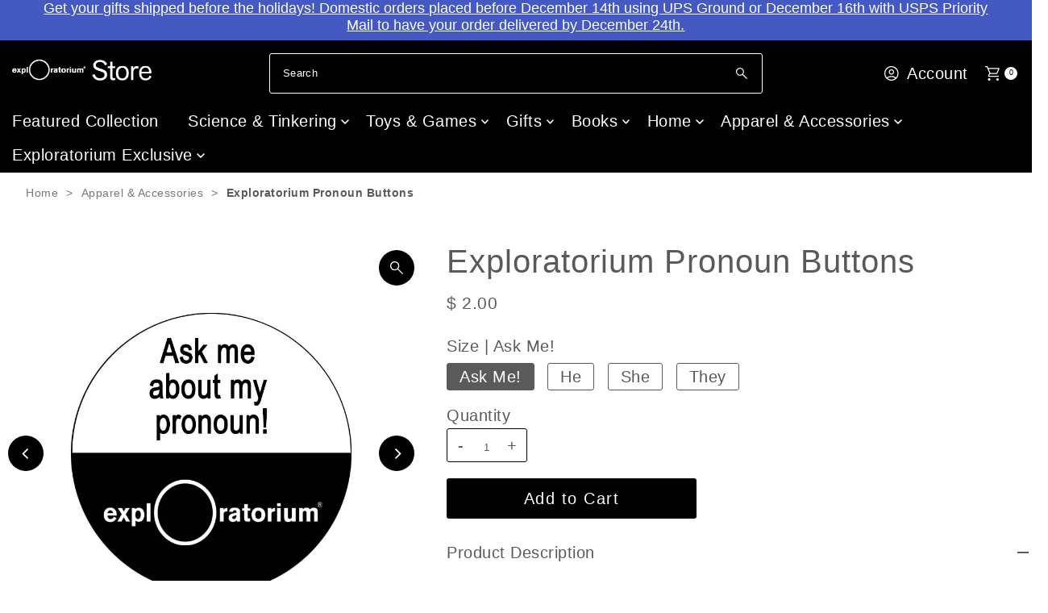

--- FILE ---
content_type: text/html; charset=utf-8
request_url: https://www.exploratoriumstore.com/products/exploratorium-pronoun-button?section_id=template--20813892026597__main&option_values=3355120697573
body_size: 7884
content:
<div id="shopify-section-template--20813892026597__main" class="shopify-section"><div class="row">

  <section class="product-page product-template clearfix main__section" id="product-5239046373533"
    data-product-id="5239046373533"
    data-section-id="template--20813892026597__main"
    data-section-type="product-section"
    data-section-loaded="false"
    data-url="/products/exploratorium-pronoun-button"
    data-sale-format="percentage"
    data-main-product
    data-initial-variant="9106964906141">

    <meta itemprop="url" content="//products/exploratorium-pronoun-button">
    <meta itemprop="image" content="//www.exploratoriumstore.com/cdn/shop/products/PronounButtons.jpg?v=1590585292&width=1024">

    <script class="product-json" type="application/json">
  {
      "id": 5239046373533,
      "title": "Exploratorium Pronoun Buttons",
      "handle": "exploratorium-pronoun-button",
      "description": "\u003cp\u003e\u003cspan data-sheets-userformat=\"[null,null,769,[null,0],null,null,null,null,null,null,null,4,0]\" data-sheets-value='[null,2,\"These 1-inch micro buttons show support for LGBT youth in a BIG way! Order a pack of five to pin to your book bag, beanie, or coat, or share them with the allies who demonstrate the support you need. Share the spirit of GLSEN\\u2019s Ally Week--every week! \\u00b7 Made in America \\u00b7 Union supported\"]'\u003eWhether displayed on a backpack or jacket or used at events to introduce pronouns, Exploratorium Pronoun Buttons are a great way to wear your pride.\u003c\/span\u003e\u003c\/p\u003e\n\u003cp\u003e\u003cspan data-sheets-userformat=\"[null,null,769,[null,0],null,null,null,null,null,null,null,4,0]\" data-sheets-value='[null,2,\"These 1-inch micro buttons show support for LGBT youth in a BIG way! Order a pack of five to pin to your book bag, beanie, or coat, or share them with the allies who demonstrate the support you need. Share the spirit of GLSEN\\u2019s Ally Week--every week! \\u00b7 Made in America \\u00b7 Union supported\"]'\u003eThere are 4 buttons to choose from:\u003c\/span\u003e\u003c\/p\u003e\n\u003cp\u003e\u003cspan data-sheets-userformat=\"[null,null,769,[null,0],null,null,null,null,null,null,null,4,0]\" data-sheets-value='[null,2,\"These 1-inch micro buttons show support for LGBT youth in a BIG way! Order a pack of five to pin to your book bag, beanie, or coat, or share them with the allies who demonstrate the support you need. Share the spirit of GLSEN\\u2019s Ally Week--every week! \\u00b7 Made in America \\u00b7 Union supported\"]'\u003e1. Ask me about my pronoun!\u003c\/span\u003e\u003c\/p\u003e\n\u003cp\u003e\u003cspan data-sheets-userformat=\"[null,null,769,[null,0],null,null,null,null,null,null,null,4,0]\" data-sheets-value='[null,2,\"These 1-inch micro buttons show support for LGBT youth in a BIG way! Order a pack of five to pin to your book bag, beanie, or coat, or share them with the allies who demonstrate the support you need. Share the spirit of GLSEN\\u2019s Ally Week--every week! \\u00b7 Made in America \\u00b7 Union supported\"]'\u003e2. They\u003c\/span\u003e\u003c\/p\u003e\n\u003cp\u003e\u003cspan data-sheets-userformat=\"[null,null,769,[null,0],null,null,null,null,null,null,null,4,0]\" data-sheets-value='[null,2,\"These 1-inch micro buttons show support for LGBT youth in a BIG way! Order a pack of five to pin to your book bag, beanie, or coat, or share them with the allies who demonstrate the support you need. Share the spirit of GLSEN\\u2019s Ally Week--every week! \\u00b7 Made in America \\u00b7 Union supported\"]'\u003e3. She\u003c\/span\u003e\u003c\/p\u003e\n\u003cp\u003e\u003cspan data-sheets-userformat=\"[null,null,769,[null,0],null,null,null,null,null,null,null,4,0]\" data-sheets-value='[null,2,\"These 1-inch micro buttons show support for LGBT youth in a BIG way! Order a pack of five to pin to your book bag, beanie, or coat, or share them with the allies who demonstrate the support you need. Share the spirit of GLSEN\\u2019s Ally Week--every week! \\u00b7 Made in America \\u00b7 Union supported\"]'\u003e4. He\u003c\/span\u003e\u003c\/p\u003e\n\u003cp\u003e\u003cspan data-sheets-userformat=\"[null,null,769,[null,0],null,null,null,null,null,null,null,4,0]\" data-sheets-value='[null,2,\"These 1-inch micro buttons show support for LGBT youth in a BIG way! Order a pack of five to pin to your book bag, beanie, or coat, or share them with the allies who demonstrate the support you need. Share the spirit of GLSEN\\u2019s Ally Week--every week! \\u00b7 Made in America \\u00b7 Union supported\"]'\u003eButtons are 1.75.\"\u003c\/span\u003e\u003c\/p\u003e",
      "published_at": [29,58,15,26,5,2020,2,147,true,"PDT"],
      "created_at": [40,51,14,18,5,2020,1,139,true,"PDT"],
      "vendor": "Broken Seal Button",
      "type": "Apparel \u0026 Accessories",
      "tags": ["Apparel \u0026 Accessories","Back to School","Exploratorium","Exploratorium Exclusives","Pins","Pride"],
      "price": 200,
      "price_min": 200,
      "price_max": 200,
      "available": true,
      "price_varies": false,
      "compare_at_price": null,
      "compare_at_price_min": 0,
      "compare_at_price_max": 0,
      "compare_at_price_varies": false,
      "variants": [
        {
          "id": 34419360563357,
          "title": "Ask Me!",
          "option1": "Ask Me!",
          "option2": null,
          "option3": null,
          "sku": "34907",
          "featured_image": {
              "id": 16933119328413,
              "product_id": 16933119328413,
              "position": 3,
              "created_at": [29,58,15,26,5,2020,2,147,true,"PDT"],
              "updated_at": [40,51,14,18,5,2020,1,139,true,"PDT"],
              "alt": "Ask me about my pronoun! pin in all caps in black text against a white background on the top half of the pin. Exploratorium in white text against a black background.",
              "width": 900,
              "height": 900,
              "src": "\/\/www.exploratoriumstore.com\/cdn\/shop\/products\/ask_me_about_BUTTON.jpg?v=1590585292"
          },
          "available": true,
          "options": ["Ask Me!"],
          "price": 200,
          "unit_price_measurement": {
            "measured_type": null,
            "quantity_unit": null,
            "quantity_value": null,
            "reference_unit": null,
            "reference_value": null
          },
          "unit_price": null,
          "weight": 45,
          "weight_unit": "lb",
          "weight_in_unit": 0.1,
          "compare_at_price": null,
          "inventory_management": "shopify",
          "inventory_quantity": 102,
          "inventory_policy": "deny",
          "barcode": "",
          "featured_media": {
            "alt": "Ask me about my pronoun! pin in all caps in black text against a white background on the top half of the pin. Exploratorium in white text against a black background.",
            "id": 9106955993245,
            "position": 3,
            "preview_image": {
              "aspect_ratio": 1.0,
              "height": 900,
              "width": 900
            }
          }
        },
      
        {
          "id": 34419360596125,
          "title": "He",
          "option1": "He",
          "option2": null,
          "option3": null,
          "sku": "34909",
          "featured_image": {
              "id": 16933128241309,
              "product_id": 16933128241309,
              "position": 4,
              "created_at": [29,58,15,26,5,2020,2,147,true,"PDT"],
              "updated_at": [40,51,14,18,5,2020,1,139,true,"PDT"],
              "alt": "He pronoun pin in all caps in black text against a white background on the top half of the pin. Exploratorium in white text against a black background.",
              "width": 900,
              "height": 900,
              "src": "\/\/www.exploratoriumstore.com\/cdn\/shop\/products\/HE_BUTTON.jpg?v=1590585292"
          },
          "available": true,
          "options": ["He"],
          "price": 200,
          "unit_price_measurement": {
            "measured_type": null,
            "quantity_unit": null,
            "quantity_value": null,
            "reference_unit": null,
            "reference_value": null
          },
          "unit_price": null,
          "weight": 45,
          "weight_unit": "lb",
          "weight_in_unit": 0.1,
          "compare_at_price": null,
          "inventory_management": "shopify",
          "inventory_quantity": 135,
          "inventory_policy": "deny",
          "barcode": "",
          "featured_media": {
            "alt": "He pronoun pin in all caps in black text against a white background on the top half of the pin. Exploratorium in white text against a black background.",
            "id": 9106964906141,
            "position": 4,
            "preview_image": {
              "aspect_ratio": 1.0,
              "height": 900,
              "width": 900
            }
          }
        },
      
        {
          "id": 34419360628893,
          "title": "She",
          "option1": "She",
          "option2": null,
          "option3": null,
          "sku": "34910",
          "featured_image": {
              "id": 16933114118301,
              "product_id": 16933114118301,
              "position": 2,
              "created_at": [29,58,15,26,5,2020,2,147,true,"PDT"],
              "updated_at": [40,51,14,18,5,2020,1,139,true,"PDT"],
              "alt": "She pronoun pin in all caps in black text against a white background on the top half of the pin. Exploratorium in white text against a black background.",
              "width": 900,
              "height": 900,
              "src": "\/\/www.exploratoriumstore.com\/cdn\/shop\/products\/SHE_BUTTON.jpg?v=1590585292"
          },
          "available": true,
          "options": ["She"],
          "price": 200,
          "unit_price_measurement": {
            "measured_type": null,
            "quantity_unit": null,
            "quantity_value": null,
            "reference_unit": null,
            "reference_value": null
          },
          "unit_price": null,
          "weight": 45,
          "weight_unit": "lb",
          "weight_in_unit": 0.1,
          "compare_at_price": null,
          "inventory_management": "shopify",
          "inventory_quantity": 119,
          "inventory_policy": "deny",
          "barcode": "",
          "featured_media": {
            "alt": "She pronoun pin in all caps in black text against a white background on the top half of the pin. Exploratorium in white text against a black background.",
            "id": 9106950783133,
            "position": 2,
            "preview_image": {
              "aspect_ratio": 1.0,
              "height": 900,
              "width": 900
            }
          }
        },
      
        {
          "id": 34419360661661,
          "title": "They",
          "option1": "They",
          "option2": null,
          "option3": null,
          "sku": "34908",
          "featured_image": {
              "id": 16933131911325,
              "product_id": 16933131911325,
              "position": 5,
              "created_at": [29,58,15,26,5,2020,2,147,true,"PDT"],
              "updated_at": [40,51,14,18,5,2020,1,139,true,"PDT"],
              "alt": "They pronoun pin in all caps in black text against a white background on the top half of the pin. Exploratorium in white text against a black background.",
              "width": 900,
              "height": 900,
              "src": "\/\/www.exploratoriumstore.com\/cdn\/shop\/products\/THEY_BUTTON.jpg?v=1590585292"
          },
          "available": true,
          "options": ["They"],
          "price": 200,
          "unit_price_measurement": {
            "measured_type": null,
            "quantity_unit": null,
            "quantity_value": null,
            "reference_unit": null,
            "reference_value": null
          },
          "unit_price": null,
          "weight": 45,
          "weight_unit": "lb",
          "weight_in_unit": 0.1,
          "compare_at_price": null,
          "inventory_management": "shopify",
          "inventory_quantity": 116,
          "inventory_policy": "deny",
          "barcode": "",
          "featured_media": {
            "alt": "They pronoun pin in all caps in black text against a white background on the top half of the pin. Exploratorium in white text against a black background.",
            "id": 9106968576157,
            "position": 5,
            "preview_image": {
              "aspect_ratio": 1.0,
              "height": 900,
              "width": 900
            }
          }
        }
      ],
      "images": ["\/\/www.exploratoriumstore.com\/cdn\/shop\/products\/PronounButtons.jpg?v=1590585292","\/\/www.exploratoriumstore.com\/cdn\/shop\/products\/SHE_BUTTON.jpg?v=1590585292","\/\/www.exploratoriumstore.com\/cdn\/shop\/products\/ask_me_about_BUTTON.jpg?v=1590585292","\/\/www.exploratoriumstore.com\/cdn\/shop\/products\/HE_BUTTON.jpg?v=1590585292","\/\/www.exploratoriumstore.com\/cdn\/shop\/products\/THEY_BUTTON.jpg?v=1590585292"],
      "featured_image": "\/\/www.exploratoriumstore.com\/cdn\/shop\/products\/PronounButtons.jpg?v=1590585292",
      "featured_media": {"alt":"Four circular pins with half white with black text on the top with the pronouns and \"Ask me about my pronoun!\" The bottom half is black, with the Exploratorium in white text.","id":9106706170013,"position":1,"preview_image":{"aspect_ratio":0.973,"height":518,"width":504,"src":"\/\/www.exploratoriumstore.com\/cdn\/shop\/products\/PronounButtons.jpg?v=1590585292"},"aspect_ratio":0.973,"height":518,"media_type":"image","src":"\/\/www.exploratoriumstore.com\/cdn\/shop\/products\/PronounButtons.jpg?v=1590585292","width":504},
      "featured_media_id": 9106706170013,
      "options": ["Size"],
      "url": "\/products\/exploratorium-pronoun-button",
      "media": [
        {
          "alt": "Four circular pins with half white with black text on the top with the pronouns and \"Ask me about my pronoun!\" The bottom half is black, with the Exploratorium in white text.",
          "id": 9106706170013,
          "position": 1,
          "preview_image": {
            "aspect_ratio": 0.972972972972973,
            "height": 518,
            "width": 504
          },
          "aspect_ratio": 0.972972972972973,
          "height": 518,
          "media_type": "image",
          "src": {"alt":"Four circular pins with half white with black text on the top with the pronouns and \"Ask me about my pronoun!\" The bottom half is black, with the Exploratorium in white text.","id":9106706170013,"position":1,"preview_image":{"aspect_ratio":0.973,"height":518,"width":504,"src":"\/\/www.exploratoriumstore.com\/cdn\/shop\/products\/PronounButtons.jpg?v=1590585292"},"aspect_ratio":0.973,"height":518,"media_type":"image","src":"\/\/www.exploratoriumstore.com\/cdn\/shop\/products\/PronounButtons.jpg?v=1590585292","width":504},
          "width": 504
        },
    
        {
          "alt": "She pronoun pin in all caps in black text against a white background on the top half of the pin. Exploratorium in white text against a black background.",
          "id": 9106950783133,
          "position": 2,
          "preview_image": {
            "aspect_ratio": 1.0,
            "height": 900,
            "width": 900
          },
          "aspect_ratio": 1.0,
          "height": 900,
          "media_type": "image",
          "src": {"alt":"She pronoun pin in all caps in black text against a white background on the top half of the pin. Exploratorium in white text against a black background.","id":9106950783133,"position":2,"preview_image":{"aspect_ratio":1.0,"height":900,"width":900,"src":"\/\/www.exploratoriumstore.com\/cdn\/shop\/products\/SHE_BUTTON.jpg?v=1590585292"},"aspect_ratio":1.0,"height":900,"media_type":"image","src":"\/\/www.exploratoriumstore.com\/cdn\/shop\/products\/SHE_BUTTON.jpg?v=1590585292","width":900},
          "width": 900
        },
    
        {
          "alt": "Ask me about my pronoun! pin in all caps in black text against a white background on the top half of the pin. Exploratorium in white text against a black background.",
          "id": 9106955993245,
          "position": 3,
          "preview_image": {
            "aspect_ratio": 1.0,
            "height": 900,
            "width": 900
          },
          "aspect_ratio": 1.0,
          "height": 900,
          "media_type": "image",
          "src": {"alt":"Ask me about my pronoun! pin in all caps in black text against a white background on the top half of the pin. Exploratorium in white text against a black background.","id":9106955993245,"position":3,"preview_image":{"aspect_ratio":1.0,"height":900,"width":900,"src":"\/\/www.exploratoriumstore.com\/cdn\/shop\/products\/ask_me_about_BUTTON.jpg?v=1590585292"},"aspect_ratio":1.0,"height":900,"media_type":"image","src":"\/\/www.exploratoriumstore.com\/cdn\/shop\/products\/ask_me_about_BUTTON.jpg?v=1590585292","width":900},
          "width": 900
        },
    
        {
          "alt": "He pronoun pin in all caps in black text against a white background on the top half of the pin. Exploratorium in white text against a black background.",
          "id": 9106964906141,
          "position": 4,
          "preview_image": {
            "aspect_ratio": 1.0,
            "height": 900,
            "width": 900
          },
          "aspect_ratio": 1.0,
          "height": 900,
          "media_type": "image",
          "src": {"alt":"He pronoun pin in all caps in black text against a white background on the top half of the pin. Exploratorium in white text against a black background.","id":9106964906141,"position":4,"preview_image":{"aspect_ratio":1.0,"height":900,"width":900,"src":"\/\/www.exploratoriumstore.com\/cdn\/shop\/products\/HE_BUTTON.jpg?v=1590585292"},"aspect_ratio":1.0,"height":900,"media_type":"image","src":"\/\/www.exploratoriumstore.com\/cdn\/shop\/products\/HE_BUTTON.jpg?v=1590585292","width":900},
          "width": 900
        },
    
        {
          "alt": "They pronoun pin in all caps in black text against a white background on the top half of the pin. Exploratorium in white text against a black background.",
          "id": 9106968576157,
          "position": 5,
          "preview_image": {
            "aspect_ratio": 1.0,
            "height": 900,
            "width": 900
          },
          "aspect_ratio": 1.0,
          "height": 900,
          "media_type": "image",
          "src": {"alt":"They pronoun pin in all caps in black text against a white background on the top half of the pin. Exploratorium in white text against a black background.","id":9106968576157,"position":5,"preview_image":{"aspect_ratio":1.0,"height":900,"width":900,"src":"\/\/www.exploratoriumstore.com\/cdn\/shop\/products\/THEY_BUTTON.jpg?v=1590585292"},"aspect_ratio":1.0,"height":900,"media_type":"image","src":"\/\/www.exploratoriumstore.com\/cdn\/shop\/products\/THEY_BUTTON.jpg?v=1590585292","width":900},
          "width": 900
        }
    ]
  }
</script>



    


    

    <div class="grid__wrapper edge">
      
        <div class="span-5 md-span-12 sm-span-12 auto">
          
      <div id="product-photos" data-gallery-thumbnails
        class="product-photos carousel-container js-product-gallery animate fadeIn delay--1"
        data-product-single-media-group
        data-gallery-config='
      {
        "thumbPosition": "bottom",
        "thumbsShown": 3,
        "clickToEnlarge": true,
        "enableVideoLooping": false,
        "mainSlider": true,
        "thumbSlider": true,
        "productId": 5239046373533,
        "isQuick": false,
        "adaptiveHeight": true
      }
    '
        >
        
         
          




  <div id="slider" class="span-12 auto">
    <div class="slides product-image-container carousel carousel-main js-carousel-main" data-product-id="5239046373533">
      
        


          <div class="image-slide carousel-cell" data-image-id="9106706170013" data-slide-index="0" tabindex="-1">
            <div class="product-media-container product-media--9106706170013 image"
            data-product-single-media-wrapper
            
            
            
            data-thumbnail-id="product-template-9106706170013"
            data-media-id="product-template-9106706170013">
            

                <img src="//www.exploratoriumstore.com/cdn/shop/products/PronounButtons.jpg?v=1590585292&amp;width=1200" alt="Four circular pins with half white with black text on the top with the pronouns and &quot;Ask me about my pronoun!&quot; The bottom half is black, with the Exploratorium in white text." srcset="//www.exploratoriumstore.com/cdn/shop/products/PronounButtons.jpg?v=1590585292&amp;width=200 200w, //www.exploratoriumstore.com/cdn/shop/products/PronounButtons.jpg?v=1590585292&amp;width=300 300w, //www.exploratoriumstore.com/cdn/shop/products/PronounButtons.jpg?v=1590585292&amp;width=400 400w, //www.exploratoriumstore.com/cdn/shop/products/PronounButtons.jpg?v=1590585292&amp;width=500 500w, //www.exploratoriumstore.com/cdn/shop/products/PronounButtons.jpg?v=1590585292&amp;width=600 600w, //www.exploratoriumstore.com/cdn/shop/products/PronounButtons.jpg?v=1590585292&amp;width=700 700w, //www.exploratoriumstore.com/cdn/shop/products/PronounButtons.jpg?v=1590585292&amp;width=800 800w, //www.exploratoriumstore.com/cdn/shop/products/PronounButtons.jpg?v=1590585292&amp;width=1000 1000w, //www.exploratoriumstore.com/cdn/shop/products/PronounButtons.jpg?v=1590585292&amp;width=1200 1200w" width="1200" height="1233" loading="lazy" fetchpriority="auto" sizes="
            (min-width: 1601px) 2000px,
            (min-width: 768px) and (max-width: 1600px) 1200px,
            (max-width: 767px) 100vw, 900px
          " data-zoom-src="//www.exploratoriumstore.com/cdn/shop/products/PronounButtons.jpg?v=1590585292&amp;width=2400" class="product__image" data-aspect-ratio="0.972972972972973" data-width="504" data-height="518">

                
                  <button
                    class="zoom_btn"
                    title="Click to zoom"
                    itemprop="contentUrl"
                    tabindex="-1"
                    data-ps-slide-index="0"
                    data-index="0"
                    data-count="5"
                    type="button">
                    <svg class="vantage--icon-theme-search zoom_btn--icon vib-center" viewBox="0 0 20 20" height="16px" version="1.1" xmlns="http://www.w3.org/2000/svg" xmlns:xlink="http://www.w3.org/1999/xlink">
        <g class="hover-fill" fill="var(--directional-color)">
            <path d="M18.8384817,20 L11.39007,12.5513921 C10.7647574,13.025997 10.0791021,13.3935708 9.33310405,13.6541137 C8.58710605,13.9146566 7.81724195,14.044928 7.02351176,14.044928 C5.07295314,14.044928 3.4147282,13.3622015 2.04883692,11.9967484 C0.682945639,10.6312954 0,8.97382586 0,7.02433991 C0,5.0750624 0.682737202,3.41696759 2.04821161,2.0500555 C3.41368601,0.683351832 5.07118142,0 7.02069785,0 C8.97000584,0 10.6281266,0.682934963 11.99506,2.04880489 C13.3617851,3.41467482 14.0451476,5.07287384 14.0451476,7.02340196 C14.0451476,7.84108969 13.9109138,8.62292673 13.6424462,9.36891307 C13.3737702,10.1151078 13.0101509,10.7887675 12.5515883,11.389892 L20,18.8381872 L18.8384817,20 L18.8384817,20 Z M7.02257379,12.4194532 C8.52978573,12.4194532 9.80604886,11.8967 10.8513632,10.8511935 C11.8968859,9.80589556 12.4196473,8.52965238 12.4196473,7.02246401 C12.4196473,5.51527563 11.8968859,4.23903245 10.8513632,3.19373447 C9.80604886,2.14822805 8.52978573,1.62547484 7.02257379,1.62547484 C5.51536185,1.62547484 4.23909872,2.14822805 3.19378439,3.19373447 C2.14826163,4.23903245 1.62550025,5.51527563 1.62550025,7.02246401 C1.62550025,8.52965238 2.14826163,9.80589556 3.19378439,10.8511935 C4.23909872,11.8967 5.51536185,12.4194532 7.02257379,12.4194532 Z"></path>
        </g>
        <style>.zoom_btn .vantage--icon-theme-search:hover .hover-fill { fill: var(--directional-color);}</style>
    </svg>








                  </button>
                
              
            </div>
          </div>
        


          <div class="image-slide carousel-cell" data-image-id="9106950783133" data-slide-index="1" tabindex="-1">
            <div class="product-media-container product-media--9106950783133 image"
            data-product-single-media-wrapper
            
            
            
            data-thumbnail-id="product-template-9106950783133"
            data-media-id="product-template-9106950783133">
            

                <img src="//www.exploratoriumstore.com/cdn/shop/products/SHE_BUTTON.jpg?v=1590585292&amp;width=1200" alt="She pronoun pin in all caps in black text against a white background on the top half of the pin. Exploratorium in white text against a black background." srcset="//www.exploratoriumstore.com/cdn/shop/products/SHE_BUTTON.jpg?v=1590585292&amp;width=200 200w, //www.exploratoriumstore.com/cdn/shop/products/SHE_BUTTON.jpg?v=1590585292&amp;width=300 300w, //www.exploratoriumstore.com/cdn/shop/products/SHE_BUTTON.jpg?v=1590585292&amp;width=400 400w, //www.exploratoriumstore.com/cdn/shop/products/SHE_BUTTON.jpg?v=1590585292&amp;width=500 500w, //www.exploratoriumstore.com/cdn/shop/products/SHE_BUTTON.jpg?v=1590585292&amp;width=600 600w, //www.exploratoriumstore.com/cdn/shop/products/SHE_BUTTON.jpg?v=1590585292&amp;width=700 700w, //www.exploratoriumstore.com/cdn/shop/products/SHE_BUTTON.jpg?v=1590585292&amp;width=800 800w, //www.exploratoriumstore.com/cdn/shop/products/SHE_BUTTON.jpg?v=1590585292&amp;width=1000 1000w, //www.exploratoriumstore.com/cdn/shop/products/SHE_BUTTON.jpg?v=1590585292&amp;width=1200 1200w" width="1200" height="1200" loading="lazy" fetchpriority="auto" sizes="
            (min-width: 1601px) 2000px,
            (min-width: 768px) and (max-width: 1600px) 1200px,
            (max-width: 767px) 100vw, 900px
          " data-zoom-src="//www.exploratoriumstore.com/cdn/shop/products/SHE_BUTTON.jpg?v=1590585292&amp;width=2400" class="product__image" data-aspect-ratio="1.0" data-width="900" data-height="900">

                
                  <button
                    class="zoom_btn"
                    title="Click to zoom"
                    itemprop="contentUrl"
                    tabindex="-1"
                    data-ps-slide-index="1"
                    data-index="1"
                    data-count="5"
                    type="button">
                    <svg class="vantage--icon-theme-search zoom_btn--icon vib-center" viewBox="0 0 20 20" height="16px" version="1.1" xmlns="http://www.w3.org/2000/svg" xmlns:xlink="http://www.w3.org/1999/xlink">
        <g class="hover-fill" fill="var(--directional-color)">
            <path d="M18.8384817,20 L11.39007,12.5513921 C10.7647574,13.025997 10.0791021,13.3935708 9.33310405,13.6541137 C8.58710605,13.9146566 7.81724195,14.044928 7.02351176,14.044928 C5.07295314,14.044928 3.4147282,13.3622015 2.04883692,11.9967484 C0.682945639,10.6312954 0,8.97382586 0,7.02433991 C0,5.0750624 0.682737202,3.41696759 2.04821161,2.0500555 C3.41368601,0.683351832 5.07118142,0 7.02069785,0 C8.97000584,0 10.6281266,0.682934963 11.99506,2.04880489 C13.3617851,3.41467482 14.0451476,5.07287384 14.0451476,7.02340196 C14.0451476,7.84108969 13.9109138,8.62292673 13.6424462,9.36891307 C13.3737702,10.1151078 13.0101509,10.7887675 12.5515883,11.389892 L20,18.8381872 L18.8384817,20 L18.8384817,20 Z M7.02257379,12.4194532 C8.52978573,12.4194532 9.80604886,11.8967 10.8513632,10.8511935 C11.8968859,9.80589556 12.4196473,8.52965238 12.4196473,7.02246401 C12.4196473,5.51527563 11.8968859,4.23903245 10.8513632,3.19373447 C9.80604886,2.14822805 8.52978573,1.62547484 7.02257379,1.62547484 C5.51536185,1.62547484 4.23909872,2.14822805 3.19378439,3.19373447 C2.14826163,4.23903245 1.62550025,5.51527563 1.62550025,7.02246401 C1.62550025,8.52965238 2.14826163,9.80589556 3.19378439,10.8511935 C4.23909872,11.8967 5.51536185,12.4194532 7.02257379,12.4194532 Z"></path>
        </g>
        <style>.zoom_btn .vantage--icon-theme-search:hover .hover-fill { fill: var(--directional-color);}</style>
    </svg>








                  </button>
                
              
            </div>
          </div>
        


          <div class="image-slide carousel-cell" data-image-id="9106955993245" data-slide-index="2" tabindex="-1">
            <div class="product-media-container product-media--9106955993245 image"
            data-product-single-media-wrapper
            
            
            
            data-thumbnail-id="product-template-9106955993245"
            data-media-id="product-template-9106955993245">
            

                <img src="//www.exploratoriumstore.com/cdn/shop/products/ask_me_about_BUTTON.jpg?v=1590585292&amp;width=1200" alt="Ask me about my pronoun! pin in all caps in black text against a white background on the top half of the pin. Exploratorium in white text against a black background." srcset="//www.exploratoriumstore.com/cdn/shop/products/ask_me_about_BUTTON.jpg?v=1590585292&amp;width=200 200w, //www.exploratoriumstore.com/cdn/shop/products/ask_me_about_BUTTON.jpg?v=1590585292&amp;width=300 300w, //www.exploratoriumstore.com/cdn/shop/products/ask_me_about_BUTTON.jpg?v=1590585292&amp;width=400 400w, //www.exploratoriumstore.com/cdn/shop/products/ask_me_about_BUTTON.jpg?v=1590585292&amp;width=500 500w, //www.exploratoriumstore.com/cdn/shop/products/ask_me_about_BUTTON.jpg?v=1590585292&amp;width=600 600w, //www.exploratoriumstore.com/cdn/shop/products/ask_me_about_BUTTON.jpg?v=1590585292&amp;width=700 700w, //www.exploratoriumstore.com/cdn/shop/products/ask_me_about_BUTTON.jpg?v=1590585292&amp;width=800 800w, //www.exploratoriumstore.com/cdn/shop/products/ask_me_about_BUTTON.jpg?v=1590585292&amp;width=1000 1000w, //www.exploratoriumstore.com/cdn/shop/products/ask_me_about_BUTTON.jpg?v=1590585292&amp;width=1200 1200w" width="1200" height="1200" loading="lazy" fetchpriority="auto" sizes="
            (min-width: 1601px) 2000px,
            (min-width: 768px) and (max-width: 1600px) 1200px,
            (max-width: 767px) 100vw, 900px
          " data-zoom-src="//www.exploratoriumstore.com/cdn/shop/products/ask_me_about_BUTTON.jpg?v=1590585292&amp;width=2400" class="product__image" data-aspect-ratio="1.0" data-width="900" data-height="900">

                
                  <button
                    class="zoom_btn"
                    title="Click to zoom"
                    itemprop="contentUrl"
                    tabindex="-1"
                    data-ps-slide-index="2"
                    data-index="2"
                    data-count="5"
                    type="button">
                    <svg class="vantage--icon-theme-search zoom_btn--icon vib-center" viewBox="0 0 20 20" height="16px" version="1.1" xmlns="http://www.w3.org/2000/svg" xmlns:xlink="http://www.w3.org/1999/xlink">
        <g class="hover-fill" fill="var(--directional-color)">
            <path d="M18.8384817,20 L11.39007,12.5513921 C10.7647574,13.025997 10.0791021,13.3935708 9.33310405,13.6541137 C8.58710605,13.9146566 7.81724195,14.044928 7.02351176,14.044928 C5.07295314,14.044928 3.4147282,13.3622015 2.04883692,11.9967484 C0.682945639,10.6312954 0,8.97382586 0,7.02433991 C0,5.0750624 0.682737202,3.41696759 2.04821161,2.0500555 C3.41368601,0.683351832 5.07118142,0 7.02069785,0 C8.97000584,0 10.6281266,0.682934963 11.99506,2.04880489 C13.3617851,3.41467482 14.0451476,5.07287384 14.0451476,7.02340196 C14.0451476,7.84108969 13.9109138,8.62292673 13.6424462,9.36891307 C13.3737702,10.1151078 13.0101509,10.7887675 12.5515883,11.389892 L20,18.8381872 L18.8384817,20 L18.8384817,20 Z M7.02257379,12.4194532 C8.52978573,12.4194532 9.80604886,11.8967 10.8513632,10.8511935 C11.8968859,9.80589556 12.4196473,8.52965238 12.4196473,7.02246401 C12.4196473,5.51527563 11.8968859,4.23903245 10.8513632,3.19373447 C9.80604886,2.14822805 8.52978573,1.62547484 7.02257379,1.62547484 C5.51536185,1.62547484 4.23909872,2.14822805 3.19378439,3.19373447 C2.14826163,4.23903245 1.62550025,5.51527563 1.62550025,7.02246401 C1.62550025,8.52965238 2.14826163,9.80589556 3.19378439,10.8511935 C4.23909872,11.8967 5.51536185,12.4194532 7.02257379,12.4194532 Z"></path>
        </g>
        <style>.zoom_btn .vantage--icon-theme-search:hover .hover-fill { fill: var(--directional-color);}</style>
    </svg>








                  </button>
                
              
            </div>
          </div>
        


          <div class="image-slide carousel-cell" data-image-id="9106964906141" data-slide-index="3" tabindex="-1">
            <div class="product-media-container product-media--9106964906141 image"
            data-product-single-media-wrapper
            
            
            
            data-thumbnail-id="product-template-9106964906141"
            data-media-id="product-template-9106964906141">
            

                <img src="//www.exploratoriumstore.com/cdn/shop/products/HE_BUTTON.jpg?v=1590585292&amp;width=1200" alt="He pronoun pin in all caps in black text against a white background on the top half of the pin. Exploratorium in white text against a black background." srcset="//www.exploratoriumstore.com/cdn/shop/products/HE_BUTTON.jpg?v=1590585292&amp;width=200 200w, //www.exploratoriumstore.com/cdn/shop/products/HE_BUTTON.jpg?v=1590585292&amp;width=300 300w, //www.exploratoriumstore.com/cdn/shop/products/HE_BUTTON.jpg?v=1590585292&amp;width=400 400w, //www.exploratoriumstore.com/cdn/shop/products/HE_BUTTON.jpg?v=1590585292&amp;width=500 500w, //www.exploratoriumstore.com/cdn/shop/products/HE_BUTTON.jpg?v=1590585292&amp;width=600 600w, //www.exploratoriumstore.com/cdn/shop/products/HE_BUTTON.jpg?v=1590585292&amp;width=700 700w, //www.exploratoriumstore.com/cdn/shop/products/HE_BUTTON.jpg?v=1590585292&amp;width=800 800w, //www.exploratoriumstore.com/cdn/shop/products/HE_BUTTON.jpg?v=1590585292&amp;width=1000 1000w, //www.exploratoriumstore.com/cdn/shop/products/HE_BUTTON.jpg?v=1590585292&amp;width=1200 1200w" width="1200" height="1200" loading="lazy" fetchpriority="auto" sizes="
            (min-width: 1601px) 2000px,
            (min-width: 768px) and (max-width: 1600px) 1200px,
            (max-width: 767px) 100vw, 900px
          " data-zoom-src="//www.exploratoriumstore.com/cdn/shop/products/HE_BUTTON.jpg?v=1590585292&amp;width=2400" class="product__image" data-aspect-ratio="1.0" data-width="900" data-height="900">

                
                  <button
                    class="zoom_btn"
                    title="Click to zoom"
                    itemprop="contentUrl"
                    tabindex="-1"
                    data-ps-slide-index="3"
                    data-index="3"
                    data-count="5"
                    type="button">
                    <svg class="vantage--icon-theme-search zoom_btn--icon vib-center" viewBox="0 0 20 20" height="16px" version="1.1" xmlns="http://www.w3.org/2000/svg" xmlns:xlink="http://www.w3.org/1999/xlink">
        <g class="hover-fill" fill="var(--directional-color)">
            <path d="M18.8384817,20 L11.39007,12.5513921 C10.7647574,13.025997 10.0791021,13.3935708 9.33310405,13.6541137 C8.58710605,13.9146566 7.81724195,14.044928 7.02351176,14.044928 C5.07295314,14.044928 3.4147282,13.3622015 2.04883692,11.9967484 C0.682945639,10.6312954 0,8.97382586 0,7.02433991 C0,5.0750624 0.682737202,3.41696759 2.04821161,2.0500555 C3.41368601,0.683351832 5.07118142,0 7.02069785,0 C8.97000584,0 10.6281266,0.682934963 11.99506,2.04880489 C13.3617851,3.41467482 14.0451476,5.07287384 14.0451476,7.02340196 C14.0451476,7.84108969 13.9109138,8.62292673 13.6424462,9.36891307 C13.3737702,10.1151078 13.0101509,10.7887675 12.5515883,11.389892 L20,18.8381872 L18.8384817,20 L18.8384817,20 Z M7.02257379,12.4194532 C8.52978573,12.4194532 9.80604886,11.8967 10.8513632,10.8511935 C11.8968859,9.80589556 12.4196473,8.52965238 12.4196473,7.02246401 C12.4196473,5.51527563 11.8968859,4.23903245 10.8513632,3.19373447 C9.80604886,2.14822805 8.52978573,1.62547484 7.02257379,1.62547484 C5.51536185,1.62547484 4.23909872,2.14822805 3.19378439,3.19373447 C2.14826163,4.23903245 1.62550025,5.51527563 1.62550025,7.02246401 C1.62550025,8.52965238 2.14826163,9.80589556 3.19378439,10.8511935 C4.23909872,11.8967 5.51536185,12.4194532 7.02257379,12.4194532 Z"></path>
        </g>
        <style>.zoom_btn .vantage--icon-theme-search:hover .hover-fill { fill: var(--directional-color);}</style>
    </svg>








                  </button>
                
              
            </div>
          </div>
        


          <div class="image-slide carousel-cell" data-image-id="9106968576157" data-slide-index="4" tabindex="-1">
            <div class="product-media-container product-media--9106968576157 image"
            data-product-single-media-wrapper
            
            
            
            data-thumbnail-id="product-template-9106968576157"
            data-media-id="product-template-9106968576157">
            

                <img src="//www.exploratoriumstore.com/cdn/shop/products/THEY_BUTTON.jpg?v=1590585292&amp;width=1200" alt="They pronoun pin in all caps in black text against a white background on the top half of the pin. Exploratorium in white text against a black background." srcset="//www.exploratoriumstore.com/cdn/shop/products/THEY_BUTTON.jpg?v=1590585292&amp;width=200 200w, //www.exploratoriumstore.com/cdn/shop/products/THEY_BUTTON.jpg?v=1590585292&amp;width=300 300w, //www.exploratoriumstore.com/cdn/shop/products/THEY_BUTTON.jpg?v=1590585292&amp;width=400 400w, //www.exploratoriumstore.com/cdn/shop/products/THEY_BUTTON.jpg?v=1590585292&amp;width=500 500w, //www.exploratoriumstore.com/cdn/shop/products/THEY_BUTTON.jpg?v=1590585292&amp;width=600 600w, //www.exploratoriumstore.com/cdn/shop/products/THEY_BUTTON.jpg?v=1590585292&amp;width=700 700w, //www.exploratoriumstore.com/cdn/shop/products/THEY_BUTTON.jpg?v=1590585292&amp;width=800 800w, //www.exploratoriumstore.com/cdn/shop/products/THEY_BUTTON.jpg?v=1590585292&amp;width=1000 1000w, //www.exploratoriumstore.com/cdn/shop/products/THEY_BUTTON.jpg?v=1590585292&amp;width=1200 1200w" width="1200" height="1200" loading="lazy" fetchpriority="auto" sizes="
            (min-width: 1601px) 2000px,
            (min-width: 768px) and (max-width: 1600px) 1200px,
            (max-width: 767px) 100vw, 900px
          " data-zoom-src="//www.exploratoriumstore.com/cdn/shop/products/THEY_BUTTON.jpg?v=1590585292&amp;width=2400" class="product__image" data-aspect-ratio="1.0" data-width="900" data-height="900">

                
                  <button
                    class="zoom_btn"
                    title="Click to zoom"
                    itemprop="contentUrl"
                    tabindex="-1"
                    data-ps-slide-index="4"
                    data-index="4"
                    data-count="5"
                    type="button">
                    <svg class="vantage--icon-theme-search zoom_btn--icon vib-center" viewBox="0 0 20 20" height="16px" version="1.1" xmlns="http://www.w3.org/2000/svg" xmlns:xlink="http://www.w3.org/1999/xlink">
        <g class="hover-fill" fill="var(--directional-color)">
            <path d="M18.8384817,20 L11.39007,12.5513921 C10.7647574,13.025997 10.0791021,13.3935708 9.33310405,13.6541137 C8.58710605,13.9146566 7.81724195,14.044928 7.02351176,14.044928 C5.07295314,14.044928 3.4147282,13.3622015 2.04883692,11.9967484 C0.682945639,10.6312954 0,8.97382586 0,7.02433991 C0,5.0750624 0.682737202,3.41696759 2.04821161,2.0500555 C3.41368601,0.683351832 5.07118142,0 7.02069785,0 C8.97000584,0 10.6281266,0.682934963 11.99506,2.04880489 C13.3617851,3.41467482 14.0451476,5.07287384 14.0451476,7.02340196 C14.0451476,7.84108969 13.9109138,8.62292673 13.6424462,9.36891307 C13.3737702,10.1151078 13.0101509,10.7887675 12.5515883,11.389892 L20,18.8381872 L18.8384817,20 L18.8384817,20 Z M7.02257379,12.4194532 C8.52978573,12.4194532 9.80604886,11.8967 10.8513632,10.8511935 C11.8968859,9.80589556 12.4196473,8.52965238 12.4196473,7.02246401 C12.4196473,5.51527563 11.8968859,4.23903245 10.8513632,3.19373447 C9.80604886,2.14822805 8.52978573,1.62547484 7.02257379,1.62547484 C5.51536185,1.62547484 4.23909872,2.14822805 3.19378439,3.19373447 C2.14826163,4.23903245 1.62550025,5.51527563 1.62550025,7.02246401 C1.62550025,8.52965238 2.14826163,9.80589556 3.19378439,10.8511935 C4.23909872,11.8967 5.51536185,12.4194532 7.02257379,12.4194532 Z"></path>
        </g>
        <style>.zoom_btn .vantage--icon-theme-search:hover .hover-fill { fill: var(--directional-color);}</style>
    </svg>








                  </button>
                
              
            </div>
          </div>
        
      
    </div>
    
</div>


  
<div id="thumbnails" class="thumb-slider thumbnail-slider custom horizontal-carousel mobile-hide js-thumb-horizontal-wrapper js-thumb-wrapper span-12 auto"
    data-thumbnail-position="bottom">
      <div class="thumb-slider-wrapper" id="thumb-slider-wrapper">
        <div class="carousel-nav thumb-slider-slides slides product-single__thumbnails-template--20813892026597__main js-thumb-carousel-nav">
          
            
              <div class="image-thumbnail product-single__thumbnails-item carousel-cell is-nav-selected js-thumb-item" data-slide-index="0"
              data-image-id="9106706170013" tabindex="0">
                <div class="product-single__thumbnail product-single__thumbnail--template--20813892026597__main js-thumb-item-img-wrap" data-thumbnail-id="product-template-9106706170013">
                  
                  <img src="//www.exploratoriumstore.com/cdn/shop/products/PronounButtons.jpg?v=1590585292&amp;width=200" alt="Four circular pins with half white with black text on the top with the pronouns and &quot;Ask me about my pronoun!&quot; The bottom half is black, with the Exploratorium in white text." srcset="//www.exploratoriumstore.com/cdn/shop/products/PronounButtons.jpg?v=1590585292&amp;width=200 200w" width="200" height="206" loading="lazy" class="js-thumb-item-img" data-image-id="9106706170013" fetchpriority="auto">
</div>
              </div>
            
              <div class="image-thumbnail product-single__thumbnails-item carousel-cell  js-thumb-item" data-slide-index="1"
              data-image-id="9106950783133" tabindex="0">
                <div class="product-single__thumbnail product-single__thumbnail--template--20813892026597__main js-thumb-item-img-wrap" data-thumbnail-id="product-template-9106950783133">
                  
                  <img src="//www.exploratoriumstore.com/cdn/shop/products/SHE_BUTTON.jpg?v=1590585292&amp;width=200" alt="She pronoun pin in all caps in black text against a white background on the top half of the pin. Exploratorium in white text against a black background." srcset="//www.exploratoriumstore.com/cdn/shop/products/SHE_BUTTON.jpg?v=1590585292&amp;width=200 200w" width="200" height="200" loading="lazy" class="js-thumb-item-img" data-image-id="9106950783133" fetchpriority="auto">
</div>
              </div>
            
              <div class="image-thumbnail product-single__thumbnails-item carousel-cell  js-thumb-item" data-slide-index="2"
              data-image-id="9106955993245" tabindex="0">
                <div class="product-single__thumbnail product-single__thumbnail--template--20813892026597__main js-thumb-item-img-wrap" data-thumbnail-id="product-template-9106955993245">
                  
                  <img src="//www.exploratoriumstore.com/cdn/shop/products/ask_me_about_BUTTON.jpg?v=1590585292&amp;width=200" alt="Ask me about my pronoun! pin in all caps in black text against a white background on the top half of the pin. Exploratorium in white text against a black background." srcset="//www.exploratoriumstore.com/cdn/shop/products/ask_me_about_BUTTON.jpg?v=1590585292&amp;width=200 200w" width="200" height="200" loading="lazy" class="js-thumb-item-img" data-image-id="9106955993245" fetchpriority="auto">
</div>
              </div>
            
              <div class="image-thumbnail product-single__thumbnails-item carousel-cell  js-thumb-item" data-slide-index="3"
              data-image-id="9106964906141" tabindex="0">
                <div class="product-single__thumbnail product-single__thumbnail--template--20813892026597__main js-thumb-item-img-wrap" data-thumbnail-id="product-template-9106964906141">
                  
                  <img src="//www.exploratoriumstore.com/cdn/shop/products/HE_BUTTON.jpg?v=1590585292&amp;width=200" alt="He pronoun pin in all caps in black text against a white background on the top half of the pin. Exploratorium in white text against a black background." srcset="//www.exploratoriumstore.com/cdn/shop/products/HE_BUTTON.jpg?v=1590585292&amp;width=200 200w" width="200" height="200" loading="lazy" class="js-thumb-item-img" data-image-id="9106964906141" fetchpriority="auto">
</div>
              </div>
            
              <div class="image-thumbnail product-single__thumbnails-item carousel-cell  js-thumb-item" data-slide-index="4"
              data-image-id="9106968576157" tabindex="0">
                <div class="product-single__thumbnail product-single__thumbnail--template--20813892026597__main js-thumb-item-img-wrap" data-thumbnail-id="product-template-9106968576157">
                  
                  <img src="//www.exploratoriumstore.com/cdn/shop/products/THEY_BUTTON.jpg?v=1590585292&amp;width=200" alt="They pronoun pin in all caps in black text against a white background on the top half of the pin. Exploratorium in white text against a black background." srcset="//www.exploratoriumstore.com/cdn/shop/products/THEY_BUTTON.jpg?v=1590585292&amp;width=200 200w" width="200" height="200" loading="lazy" class="js-thumb-item-img" data-image-id="9106968576157" fetchpriority="auto">
</div>
              </div>
            
          
        </div>
      </div>
    </div>
  


         
        
      </div>
    
        </div>
        <div class="product--content__right js-product-bottom span-7 md-span-12 sm-span-12 auto">
          
      
        <div class="product-blocks  animate fadeIn delay--2">

          
          
              <div
                class="product-blocks__block product-blocks__block--title"
                >
                <h1>Exploratorium Pronoun Buttons</h1>
              </div><!-- /.product-blocks__block -->
              <div class="clear"></div>

            
        
          

              

<div
  class="product-blocks__block product-blocks__block--price"
  >
  <h5>
    
<div id="product-price" class="price
  
  
  "
  data-price
><div class="price__pricing-group">
    <dl class="price__regular">
      <dt>
        <span class="visually-hidden visually-hidden--inline">Regular Price</span>
      </dt>
      <dd>
        <span class="price-item price-item--regular" data-regular-price>
          $ 2.00
        </span>
      </dd>
    </dl>
    <dl class="price__sale">
      <dt>
        <span class="visually-hidden visually-hidden--inline">Sale Price</span>
      </dt>
      <dd>
        <span class="price-item price-item--sale" data-sale-price>
          $ 2.00
        </span>
      </dd>
      <dt>
        <span class="visually-hidden visually-hidden--inline">Regular Price</span>
      </dt>
      <dd>
        <span class="price-item price-item--regular" data-regular-price>
          
        </span>
      </dd>
    </dl>
    <div class="price__badges">
      <span class="price__badge price__badge--sale" aria-hidden="true">
        <span>Sale</span>
      </span>
      <span class="price__badge price__badge--sold-out">
        <span>Sold Out</span>
      </span>
    </div>
  </div>
  <dl class="price__unit">
    <dt>
      <span class="visually-hidden visually-hidden--inline">Unit Price</span>
    </dt>
    <dd class="price-unit-price"><span data-unit-price></span><span aria-hidden="true">/</span><span class="visually-hidden">per</span><span data-unit-price-base-unit></span></dd>
  </dl>
</div>

  </h5>

  <!-- tax -->
  
<form method="post" action="/cart/add" id="product-form-installment--template--20813892026597__main" accept-charset="UTF-8" class="product-form-installment product-form-installment--template--20813892026597__main" enctype="multipart/form-data"><input type="hidden" name="form_type" value="product" /><input type="hidden" name="utf8" value="✓" /><input type="hidden" name="id" value="34419360596125">
  <select style="display:none;" name="id">
    
      <option value="34419360563357" ></option>
    
      <option value="34419360596125" selected="selected"></option>
    
      <option value="34419360628893" ></option>
    
      <option value="34419360661661" ></option>
    
  </select>
  
<input type="hidden" name="product-id" value="5239046373533" /><input type="hidden" name="section-id" value="template--20813892026597__main" /></form><style>
  #product-form-installment--template--20813892026597__main {
    padding: 0 !important;
    margin-top: 8px;
    margin-bottom: 12px;
    float: none !important;
    border-bottom: none;
  }
</style>

  
</div>
<div class="clear"></div>

            
        
          
<div
                class="product-blocks__block product-blocks__block--variant_picker"
                >

                <form method="post" action="/cart/add" id="product-form-template--20813892026597__main" accept-charset="UTF-8" class="product_form product__form-container" enctype="multipart/form-data" data-product-form="
    { &quot;money_format&quot;: &quot;$ {{amount}}&quot;,
      &quot;enable_history&quot;: true,
      &quot;sold_out&quot;: &quot;Sold Out&quot;,
      &quot;button&quot;: &quot;Add to Cart&quot;,
      &quot;unavailable&quot;: &quot;Unavailable&quot;,
      &quot;only_left&quot;: {
        &quot;one&quot;: &quot;Only {{ count }} left!&quot;,
        &quot;other&quot;: &quot;Only {{ count }} left!&quot;
      },
      &quot;savings&quot;: &quot;Save {{ savings }}&quot;,
      &quot;quickview&quot;: false,
      &quot;featured_product&quot;: false,
      &quot;swatches&quot;: &quot;swatches&quot;
    }
  " data-product-id="5239046373533"><input type="hidden" name="form_type" value="product" /><input type="hidden" name="utf8" value="✓" />
                  


<script type="application/json" data-selected-variant>
  {
    "id": 34419360596125,
    "title": "He",
    "sku": "34909",
    "available": true,
    "option1": "He",
    "option2": null,
    "option3": null,
    "price": 200,
    "compare_at_price": null,
    "featured_media": {"alt":"He pronoun pin in all caps in black text against a white background on the top half of the pin. Exploratorium in white text against a black background.","id":9106964906141,"position":4,"preview_image":{"aspect_ratio":1.0,"height":900,"width":900,"src":"\/\/www.exploratoriumstore.com\/cdn\/shop\/products\/HE_BUTTON.jpg?v=1590585292"},"aspect_ratio":1.0,"height":900,"media_type":"image","src":"\/\/www.exploratoriumstore.com\/cdn\/shop\/products\/HE_BUTTON.jpg?v=1590585292","width":900},
    "inventory_management": "shopify",
    "inventory_policy": "deny",
    "inventory_quantity": 135,
    "requires_shipping": true,
    "taxable": true,
    "featured_image": {
        "id": 16933128241309,
        "product_id": 16933128241309,
        "position": 4,
        "created_at": [29,58,15,26,5,2020,2,147,true,"PDT"],
        "updated_at": [40,51,14,18,5,2020,1,139,true,"PDT"],
        "alt": "He pronoun pin in all caps in black text against a white background on the top half of the pin. Exploratorium in white text against a black background.",
        "width": 900,
        "height": 900,
        "src": "\/\/www.exploratoriumstore.com\/cdn\/shop\/products\/HE_BUTTON.jpg?v=1590585292"
    },
    "options": ["He"],
    "weight": 45,
    "barcode": "",
    "requires_selling_plan": false
  }
</script>

<div
    class="product__variants-swatches mt4 mb6 no-js-hidden"
    data-section="template--20813892026597__main"
    data-section-id="template--20813892026597__main"
    data-url="/products/exploratorium-pronoun-button"
    data-selected-variant-id="34419360596125"
   >
     
       
<div
  class="swatch clearfix js-variant-selector"
  data-option-index="1"
  data-other-options='["option2","option3"]'
>

  <p class="option-label">
    Size | <span id="selected-option-1" >He</span>
  </p>

  
<!-- Checking Availability --><!-- Building Variant Image -->

    

    

    
      
      <div class="swatch-element ">
        
      <input
        type="radio"
        class="swatches__form--input"
        id="template--20813892026597__main-size-0"
        name="size"
        value="Ask Me!"
        form="product-form-template--20813892026597__main"
        data-position="1"
        data-option-value-id="3355121647845"
        
       />
    

        <label
          class="swatches__form--label"
          for="template--20813892026597__main-size-0"
          tabindex="0"
        >
          Ask Me!
        </label>
      </div>
    
    
  
<!-- Checking Availability --><!-- Building Variant Image -->

    

    

    
      
      <div class="swatch-element ">
        
      <input
        type="radio"
        class="swatches__form--input"
        id="template--20813892026597__main-size-1"
        name="size"
        value="He"
        form="product-form-template--20813892026597__main"
        data-position="1"
        data-option-value-id="3355120697573"
        checked="checked"
       />
    

        <label
          class="swatches__form--label"
          for="template--20813892026597__main-size-1"
          tabindex="0"
        >
          He
        </label>
      </div>
    
    
  
<!-- Checking Availability --><!-- Building Variant Image -->

    

    

    
      
      <div class="swatch-element ">
        
      <input
        type="radio"
        class="swatches__form--input"
        id="template--20813892026597__main-size-2"
        name="size"
        value="She"
        form="product-form-template--20813892026597__main"
        data-position="1"
        data-option-value-id="3355120992485"
        
       />
    

        <label
          class="swatches__form--label"
          for="template--20813892026597__main-size-2"
          tabindex="0"
        >
          She
        </label>
      </div>
    
    
  
<!-- Checking Availability --><!-- Building Variant Image -->

    

    

    
      
      <div class="swatch-element ">
        
      <input
        type="radio"
        class="swatches__form--input"
        id="template--20813892026597__main-size-3"
        name="size"
        value="They"
        form="product-form-template--20813892026597__main"
        data-position="1"
        data-option-value-id="3355121189093"
        
       />
    

        <label
          class="swatches__form--label"
          for="template--20813892026597__main-size-3"
          tabindex="0"
        >
          They
        </label>
      </div>
    
    
  

  
    
  

</div>

     
   </div><input
class="formVariantId"
name=""
type="hidden"
value="34419360596125">

                <input type="hidden" name="product-id" value="5239046373533" /><input type="hidden" name="section-id" value="template--20813892026597__main" /></form>
              </div><!-- /.product-blocks__block -->

            
        
          
                <div
                class="product-blocks__block product-blocks__block--stock_levels"
                >
                  



  <div
    id="variant-stock-levels--template--20813892026597__main"
    class="variant-stock-levels js-variant-stock-levels variant-stock-levels--template--20813892026597__main visually-hidden"
    data-stock-level-threshold="4"
  >
    <div class="variant-stock-levels__inner">
      <div class="pulse__icon"></div>
      <span class="js-variant-stock-levels__message">
        Only 135 left!
      </span>
    </div>
    <style>
      #variant-stock-levels--template--20813892026597__main .pulse__icon {
        --pulse-color: #ffb042;
      }
    </style>
  </div><!-- /#variant-stock-levels -->


              </div><!-- /.product-blocks__block -->
              <div class="clear"></div>

            
        
          

              

<div
  class="product-blocks__block product-blocks__block--"
  data-product-qty
  >
    <form method="post" action="/cart/add" id="product-form-template--20813892026597__main" accept-charset="UTF-8" class="product_form" enctype="multipart/form-data" data-product-id="5239046373533"><input type="hidden" name="form_type" value="product" /><input type="hidden" name="utf8" value="✓" />

    <label
      class="option-label"
      for="product-qty-5239046373533">
      Quantity
    </label>

    <div class="quantity-selector mb20">
      <button
        class="quantity-control-down"
        type="button">
        <span class="visually-hidden">Decrease quantity for Exploratorium Pronoun Buttons</span>
      -</button>
      <input
        id="product-qty-5239046373533"
        type="text"
        name="quantity"
        class="product-qty quantity" 
        data-limit="135"
        
        value="1"
        style="max-width: 50px; text-align: center; margin: 0 auto 10px;"/>
      <button
        class="quantity-control-up"
        type="button">
        <span class="visually-hidden">Increase quantity for Exploratorium Pronoun Buttons</span>
      +</button>
    </div><!-- /.quantity-selector.mb20 -->

    <input
      class="formVariantId"
      name="id"
      type="hidden"
      value="34419360596125"
    >
  <input type="hidden" name="product-id" value="5239046373533" /><input type="hidden" name="section-id" value="template--20813892026597__main" /></form>
</div><!-- /.product-blocks__block -->
<div class="clear"></div>

            
        
          
              <div
                class="product-blocks__block product-blocks__block--buttons"
                >
                  
<form method="post" action="/cart/add" id="product-form-buttons-template--20813892026597__main" accept-charset="UTF-8" class="product_form js-prod-form-submit" enctype="multipart/form-data" data-product-form="
    { &quot;money_format&quot;: &quot;$ {{amount}}&quot;,
      &quot;enable_history&quot;: true,
      &quot;sold_out&quot;: &quot;Sold Out&quot;,
      &quot;button&quot;: &quot;Add to Cart&quot;,
      &quot;unavailable&quot;: &quot;Unavailable&quot;,
      &quot;only_left&quot;: {
        &quot;one&quot;: &quot;Only {{ count }} left!&quot;,
        &quot;other&quot;: &quot;Only {{ count }} left!&quot;
      },
      &quot;savings&quot;: &quot;Save {{ savings }}&quot;,
      &quot;quickview&quot;: false,
      &quot;featured_product&quot;: false,
      &quot;swatches&quot;: &quot;swatches&quot;
    }
  " data-product-id="5239046373533"><input type="hidden" name="form_type" value="product" /><input type="hidden" name="utf8" value="✓" />
  <div class="product-add clearfix">
    <input class="formQty" type="hidden" name="quantity" value="1">
    <input class="formVariantId" name="id" type="hidden" value="34419360596125">

    <div
      class="note note-success mt3 js-added-msg"
      style="display: none"
      role="alert"
    >
      <strong>Added to Cart</strong> <a class="underline" href="/cart">View Cart</a> or <a class="underline" href="/collections/all">Continue Shopping</a>.
    </div>

    <div
      class="note note-error js-error-msg"
      style="display: none"
      role="alert"
    >
      <strong>Cart Error</strong> Some items became unavailable. Update the quantity and try again.
    </div>

    <input
      type="submit"
      name="button"
      class="add clearfix mb10 AddtoCart js-ajax-submit "
      value="Add to Cart"
      
    >

    
  </div>
<input type="hidden" name="product-id" value="5239046373533" /><input type="hidden" name="section-id" value="template--20813892026597__main" /></form>

              </div><!-- /.product-blocks__block -->
              <div class="clear"></div>

            
        
          

              
              
               


<div
  class="product-blocks__block product-blocks__block--description product-blocks__block--accordion-item"
>

  

    <details
      class="details details--fade"
      id="efe0d88a-d707-4bb1-add8-cbbb8e054990"
      
          open
      
      data-default-open-accordion="true"
      
    >
      <summary class="details__summary">
        <h3 class="details__title">Product Description</h3>
        <div class="details__icon">
          
  
    <svg class="vantage--apollo-minus details__svg open c-accordion__header-icons--icon" height="14px" version="1.1" xmlns="http://www.w3.org/2000/svg" xmlns:xlink="http://www.w3.org/1999/xlink" x="0px" y="0px"
     viewBox="0 0 20 20" xml:space="preserve">
      <g class="hover-fill" fill="var(--accordion-color)">
        <polygon points="0,8.6 0,11.4 20,11.4 20,8.6 "/>
      </g>
      <style> .vantage--apollo-minus:hover .hover-fill { fill: var(--accordion-color);}</style>
    </svg>
  









          
  
    <svg class="vantage--apollo-plus details__svg closed c-accordion__header-icons--icon" height="14px" version="1.1" xmlns="http://www.w3.org/2000/svg" xmlns:xlink="http://www.w3.org/1999/xlink" x="0px" y="0px"
     viewBox="0 0 20 20" xml:space="preserve">
      <g class="hover-fill" fill="var(--accordion-color)">
        <polygon id="Plus" points="20,11.4 11.4,11.4 11.4,20 8.6,20 8.6,11.4 0,11.4 0,8.6 8.6,8.6 8.6,0 11.4,0 11.4,8.6 20,8.6 "/>
      </g>
      <style> .vantage--apollo-plus:hover .hover-fill { fill: var(--accordion-color);}</style>
    </svg>
  









        </div>
      </summary>
      <div class="details__content rte">
        
        <p><span data-sheets-userformat="[null,null,769,[null,0],null,null,null,null,null,null,null,4,0]" data-sheets-value='[null,2,"These 1-inch micro buttons show support for LGBT youth in a BIG way! Order a pack of five to pin to your book bag, beanie, or coat, or share them with the allies who demonstrate the support you need. Share the spirit of GLSEN\u2019s Ally Week--every week! \u00b7 Made in America \u00b7 Union supported"]'>Whether displayed on a backpack or jacket or used at events to introduce pronouns, Exploratorium Pronoun Buttons are a great way to wear your pride.</span></p>
<p><span data-sheets-userformat="[null,null,769,[null,0],null,null,null,null,null,null,null,4,0]" data-sheets-value='[null,2,"These 1-inch micro buttons show support for LGBT youth in a BIG way! Order a pack of five to pin to your book bag, beanie, or coat, or share them with the allies who demonstrate the support you need. Share the spirit of GLSEN\u2019s Ally Week--every week! \u00b7 Made in America \u00b7 Union supported"]'>There are 4 buttons to choose from:</span></p>
<p><span data-sheets-userformat="[null,null,769,[null,0],null,null,null,null,null,null,null,4,0]" data-sheets-value='[null,2,"These 1-inch micro buttons show support for LGBT youth in a BIG way! Order a pack of five to pin to your book bag, beanie, or coat, or share them with the allies who demonstrate the support you need. Share the spirit of GLSEN\u2019s Ally Week--every week! \u00b7 Made in America \u00b7 Union supported"]'>1. Ask me about my pronoun!</span></p>
<p><span data-sheets-userformat="[null,null,769,[null,0],null,null,null,null,null,null,null,4,0]" data-sheets-value='[null,2,"These 1-inch micro buttons show support for LGBT youth in a BIG way! Order a pack of five to pin to your book bag, beanie, or coat, or share them with the allies who demonstrate the support you need. Share the spirit of GLSEN\u2019s Ally Week--every week! \u00b7 Made in America \u00b7 Union supported"]'>2. They</span></p>
<p><span data-sheets-userformat="[null,null,769,[null,0],null,null,null,null,null,null,null,4,0]" data-sheets-value='[null,2,"These 1-inch micro buttons show support for LGBT youth in a BIG way! Order a pack of five to pin to your book bag, beanie, or coat, or share them with the allies who demonstrate the support you need. Share the spirit of GLSEN\u2019s Ally Week--every week! \u00b7 Made in America \u00b7 Union supported"]'>3. She</span></p>
<p><span data-sheets-userformat="[null,null,769,[null,0],null,null,null,null,null,null,null,4,0]" data-sheets-value='[null,2,"These 1-inch micro buttons show support for LGBT youth in a BIG way! Order a pack of five to pin to your book bag, beanie, or coat, or share them with the allies who demonstrate the support you need. Share the spirit of GLSEN\u2019s Ally Week--every week! \u00b7 Made in America \u00b7 Union supported"]'>4. He</span></p>
<p><span data-sheets-userformat="[null,null,769,[null,0],null,null,null,null,null,null,null,4,0]" data-sheets-value='[null,2,"These 1-inch micro buttons show support for LGBT youth in a BIG way! Order a pack of five to pin to your book bag, beanie, or coat, or share them with the allies who demonstrate the support you need. Share the spirit of GLSEN\u2019s Ally Week--every week! \u00b7 Made in America \u00b7 Union supported"]'>Buttons are 1.75."</span></p>
      </div>
    </details>
  
</div><!-- /.product-blocks__block -->
<div class="clear"></div>

            
        
          

              

              

<div
  class="product-blocks__block product-blocks__block--details product-blocks__block--accordion-item"
>

  

    <details
      class="details details--fade"
      id="0b1ca642-3b30-4a17-a48a-3467485112c5"
      
      data-default-open-accordion="false"
      
    >
      <summary class="details__summary">
        <h3 class="details__title">Product Details</h3>
        <div class="details__icon">
          
  
    <svg class="vantage--apollo-minus details__svg open c-accordion__header-icons--icon" height="14px" version="1.1" xmlns="http://www.w3.org/2000/svg" xmlns:xlink="http://www.w3.org/1999/xlink" x="0px" y="0px"
     viewBox="0 0 20 20" xml:space="preserve">
      <g class="hover-fill" fill="var(--accordion-color)">
        <polygon points="0,8.6 0,11.4 20,11.4 20,8.6 "/>
      </g>
      <style> .vantage--apollo-minus:hover .hover-fill { fill: var(--accordion-color);}</style>
    </svg>
  









          
  
    <svg class="vantage--apollo-plus details__svg closed c-accordion__header-icons--icon" height="14px" version="1.1" xmlns="http://www.w3.org/2000/svg" xmlns:xlink="http://www.w3.org/1999/xlink" x="0px" y="0px"
     viewBox="0 0 20 20" xml:space="preserve">
      <g class="hover-fill" fill="var(--accordion-color)">
        <polygon id="Plus" points="20,11.4 11.4,11.4 11.4,20 8.6,20 8.6,11.4 0,11.4 0,8.6 8.6,8.6 8.6,0 11.4,0 11.4,8.6 20,8.6 "/>
      </g>
      <style> .vantage--apollo-plus:hover .hover-fill { fill: var(--accordion-color);}</style>
    </svg>
  









        </div>
      </summary>
      <div class="details__content rte">
        
<ul class="view-more">
  <!-- variant -->
  
    <li class="detail-item js-variant-selected-container">
       <strong>Variant:</strong>
       <span class="variant_selected js-variant-selected">He</span>
     </li>
  

  <!-- sku -->
  

  <!-- inventory -->
  

  <!-- weight -->
  
    <li class="detail-item js-variant-weight-container">
     <strong>Weight:</strong>
     <span class="variant_weight js-variant-weight">0.1 lb</span>
   </li>
  

  <!-- type -->
  
    <li class="detail-item"><strong>Product Type:</strong> <a href="/collections/types?q=Apparel%20%26%20Accessories" title="Apparel &amp; Accessories">Apparel & Accessories</a></li>
  

  <!-- vendor -->
  

  <!-- collection -->
  
</ul><!-- /.view-more -->

      </div>
    </details>
  
</div><!-- /.product-blocks__block -->
<div class="clear"></div>

            
        
          

              <div
                class="product-blocks__block product-blocks__block--share"
                >
                <div id="soc">
                  <div class="share-icons">
  <span class="vib-center">Share:</span>
  <a title="Share on Facebook" href="//www.facebook.com/sharer.php?u=https://www.exploratoriumstore.com/products/exploratorium-pronoun-button" class="facebook" target="_blank">
    


  
    <svg class="vantage--facebook share-icons--icon vib-center" height="18px" version="1.1" xmlns="http://www.w3.org/2000/svg" xmlns:xlink="http://www.w3.org/1999/xlink" x="0px"
    y="0px" viewBox="0 0 11 20" xml:space="preserve">
      <g class="hover-fill" fill="var(--text-color)">
        <path d="M11,0H8C5.2,0,3,2.2,3,5v3H0v4h3v8h4v-8h3l1-4H7V5c0-0.6,0.4-1,1-1h3V0z"/>
      </g>
      <style>.share-icons .vantage--facebook:hover .hover-fill { fill: var(--text-color);}</style>
    </svg>
  







  </a>
  <a title="Share on Twitter"  href="//twitter.com/intent/tweet?text=https://www.exploratoriumstore.com/products/exploratorium-pronoun-button" title="Share on Twitter" target="_blank" class="twitter">
    


  
    <svg class="fash--twitter share-icons--icon vib-center" height="18px" version="1.1" xmlns="http://www.w3.org/2000/svg" xmlns:xlink="http://www.w3.org/1999/xlink" x="0px" y="0px"
      viewBox="0 0 23 20" xml:space="preserve">
      <g class="hover-fill" fill="var(--text-color)">
        <path d="M17.425641,0 L20.8184615,0 L13.4061538,8.47179487 L22.1261538,20 L15.2984615,20 L9.95076923,13.0082051 L3.83179487,20 L0.436923077,20 L8.36512821,10.9384615 L-1.13686838e-13,0 L7.00102564,0 L11.8348718,6.39076923 L17.425641,0 Z M16.2348718,17.9692308 L18.1148718,17.9692308 L5.97948718,1.92410256 L3.96205128,1.92410256 L16.2348718,17.9692308 Z" fill="var(--text-color)"></path>
      </g>
      <style>.share-icons .fash--twitter:hover .hover-fill { fill: var(--text-color);}</style>
    </svg>
  







  </a>

  

  
    <a title="Share on Pinterest" target="blank" href="//pinterest.com/pin/create/button/?url=https://www.exploratoriumstore.com/products/exploratorium-pronoun-button&amp;media=http://www.exploratoriumstore.com/cdn/shop/products/PronounButtons.jpg?v=1590585292&width=1024" title="Pin This Product" class="pinterest">
      


  
    <svg class="vantage--pinterest share-icons--icon vib-center" height="18px" version="1.1" xmlns="http://www.w3.org/2000/svg" xmlns:xlink="http://www.w3.org/1999/xlink" x="0px"
     y="0px" viewBox="0 0 15.5 20" xml:space="preserve">
      <g class="hover-fill" fill="var(--text-color)">
        <path id="Icon-Path" d="M0,7.2c0-0.8,0.1-1.7,0.4-2.4c0.4-0.8,0.8-1.5,1.3-2s1.2-1.1,1.9-1.5s1.5-0.8,2.3-0.9C6.5,0.1,7.3,0,8.1,0
        c1.3,0,2.5,0.3,3.6,0.8s2,1.3,2.7,2.3c0.7,1.1,1.1,2.3,1.1,3.6c0,0.8-0.1,1.5-0.3,2.3c-0.1,0.8-0.4,1.5-0.7,2.1
        c-0.3,0.7-0.7,1.2-1.2,1.7c-0.5,0.5-1.1,0.9-1.7,1.2s-1.5,0.5-2.3,0.4c-0.5,0-1.1-0.1-1.6-0.4c-0.7-0.1-1.1-0.5-1.2-0.9
        c-0.1,0.3-0.1,0.8-0.4,1.3c-0.1,0.5-0.3,0.9-0.3,1.2c0,0.1-0.1,0.4-0.3,0.8c-0.1,0.3-0.1,0.5-0.3,0.8L4.9,18
        c-0.1,0.3-0.4,0.7-0.5,0.9C4.1,19.2,4,19.6,3.6,20H3.5l-0.1-0.1c-0.1-1.2-0.1-2-0.1-2.3c0-0.8,0.1-1.6,0.3-2.5
        c0.1-0.9,0.4-2.1,0.8-3.5s0.5-2.1,0.7-2.4c-0.4-0.4-0.5-1.1-0.5-2c0-0.7,0.3-1.3,0.7-1.9C5.5,4.8,6,4.5,6.7,4.5
        c0.5,0,0.9,0.1,1.2,0.5c0.3,0.3,0.4,0.7,0.4,1.2S8.1,7.6,7.7,8.5c-0.4,0.9-0.5,1.7-0.5,2.3c0,0.5,0.1,0.9,0.5,1.2s0.8,0.5,1.3,0.5
        c0.4,0,0.8-0.1,1.2-0.3c0.4-0.3,0.7-0.5,0.9-0.8c0.5-0.8,0.9-1.6,1.1-2.5c0.1-0.5,0.1-0.9,0.3-1.3c0-0.4,0.1-0.8,0.1-1.2
        c0-1.3-0.4-2.4-1.3-3.2C10.4,2.4,9.3,2,7.9,2c-1.6,0-2.9,0.5-4,1.6S2.3,6,2.3,7.6c0,0.4,0,0.7,0.1,1.1c0.1,0.1,0.3,0.4,0.4,0.7
        c0.1,0.1,0.3,0.4,0.3,0.5c0.1,0.1,0.1,0.3,0.1,0.4c0,0.3,0,0.5-0.1,0.9c-0.1,0.3-0.3,0.4-0.5,0.4c0,0-0.1,0-0.3,0
        c-0.3-0.1-0.7-0.4-0.9-0.7c-0.4-0.3-0.7-0.7-0.8-1.1C0.4,9.3,0.3,8.9,0.1,8.5C0.1,8.1,0,7.6,0,7.2L0,7.2z"/>
      </g>
      <style>.share-icons .vantage--pinterest:hover .hover-fill { fill: var(--text-color);}</style>
    </svg>
  







    </a>
  
</div>

                </div><!-- /#soc -->
              </div><!-- /.product-blocks__block -->
              <div class="clear"></div>

            
        

        </div><!-- /.product-block-content -->
      
    
        </div>
      

      
    </div>

    <!-- sticky cart -->
    
<style media="screen">
      div#thumbnail-gallery li img {
        cursor: pointer;
      }
      

      
        
          #product-5239046373533 .thumb-slider-slides {
            transition: left 0.5s ease-in-out;
          }
          .product-photos {
            display: grid;
          }
        
        
        @media screen and (min-width: 741px) {
          section.product-page.product-template .product-photos {
            position: sticky;
            top: var(--header-height);
          }
        }
      

      
    </style>
  </section>
  <script type="application/json" id="ModelJson-template--20813892026597__main">
    []
  </script>
</div><!-- /.row -->

</div>

--- FILE ---
content_type: text/html; charset=utf-8
request_url: https://www.exploratoriumstore.com/products/exploratorium-pronoun-button?section_id=template--20813892026597__main&option_values=3355120992485
body_size: 7900
content:
<div id="shopify-section-template--20813892026597__main" class="shopify-section"><div class="row">

  <section class="product-page product-template clearfix main__section" id="product-5239046373533"
    data-product-id="5239046373533"
    data-section-id="template--20813892026597__main"
    data-section-type="product-section"
    data-section-loaded="false"
    data-url="/products/exploratorium-pronoun-button"
    data-sale-format="percentage"
    data-main-product
    data-initial-variant="9106950783133">

    <meta itemprop="url" content="//products/exploratorium-pronoun-button">
    <meta itemprop="image" content="//www.exploratoriumstore.com/cdn/shop/products/PronounButtons.jpg?v=1590585292&width=1024">

    <script class="product-json" type="application/json">
  {
      "id": 5239046373533,
      "title": "Exploratorium Pronoun Buttons",
      "handle": "exploratorium-pronoun-button",
      "description": "\u003cp\u003e\u003cspan data-sheets-userformat=\"[null,null,769,[null,0],null,null,null,null,null,null,null,4,0]\" data-sheets-value='[null,2,\"These 1-inch micro buttons show support for LGBT youth in a BIG way! Order a pack of five to pin to your book bag, beanie, or coat, or share them with the allies who demonstrate the support you need. Share the spirit of GLSEN\\u2019s Ally Week--every week! \\u00b7 Made in America \\u00b7 Union supported\"]'\u003eWhether displayed on a backpack or jacket or used at events to introduce pronouns, Exploratorium Pronoun Buttons are a great way to wear your pride.\u003c\/span\u003e\u003c\/p\u003e\n\u003cp\u003e\u003cspan data-sheets-userformat=\"[null,null,769,[null,0],null,null,null,null,null,null,null,4,0]\" data-sheets-value='[null,2,\"These 1-inch micro buttons show support for LGBT youth in a BIG way! Order a pack of five to pin to your book bag, beanie, or coat, or share them with the allies who demonstrate the support you need. Share the spirit of GLSEN\\u2019s Ally Week--every week! \\u00b7 Made in America \\u00b7 Union supported\"]'\u003eThere are 4 buttons to choose from:\u003c\/span\u003e\u003c\/p\u003e\n\u003cp\u003e\u003cspan data-sheets-userformat=\"[null,null,769,[null,0],null,null,null,null,null,null,null,4,0]\" data-sheets-value='[null,2,\"These 1-inch micro buttons show support for LGBT youth in a BIG way! Order a pack of five to pin to your book bag, beanie, or coat, or share them with the allies who demonstrate the support you need. Share the spirit of GLSEN\\u2019s Ally Week--every week! \\u00b7 Made in America \\u00b7 Union supported\"]'\u003e1. Ask me about my pronoun!\u003c\/span\u003e\u003c\/p\u003e\n\u003cp\u003e\u003cspan data-sheets-userformat=\"[null,null,769,[null,0],null,null,null,null,null,null,null,4,0]\" data-sheets-value='[null,2,\"These 1-inch micro buttons show support for LGBT youth in a BIG way! Order a pack of five to pin to your book bag, beanie, or coat, or share them with the allies who demonstrate the support you need. Share the spirit of GLSEN\\u2019s Ally Week--every week! \\u00b7 Made in America \\u00b7 Union supported\"]'\u003e2. They\u003c\/span\u003e\u003c\/p\u003e\n\u003cp\u003e\u003cspan data-sheets-userformat=\"[null,null,769,[null,0],null,null,null,null,null,null,null,4,0]\" data-sheets-value='[null,2,\"These 1-inch micro buttons show support for LGBT youth in a BIG way! Order a pack of five to pin to your book bag, beanie, or coat, or share them with the allies who demonstrate the support you need. Share the spirit of GLSEN\\u2019s Ally Week--every week! \\u00b7 Made in America \\u00b7 Union supported\"]'\u003e3. She\u003c\/span\u003e\u003c\/p\u003e\n\u003cp\u003e\u003cspan data-sheets-userformat=\"[null,null,769,[null,0],null,null,null,null,null,null,null,4,0]\" data-sheets-value='[null,2,\"These 1-inch micro buttons show support for LGBT youth in a BIG way! Order a pack of five to pin to your book bag, beanie, or coat, or share them with the allies who demonstrate the support you need. Share the spirit of GLSEN\\u2019s Ally Week--every week! \\u00b7 Made in America \\u00b7 Union supported\"]'\u003e4. He\u003c\/span\u003e\u003c\/p\u003e\n\u003cp\u003e\u003cspan data-sheets-userformat=\"[null,null,769,[null,0],null,null,null,null,null,null,null,4,0]\" data-sheets-value='[null,2,\"These 1-inch micro buttons show support for LGBT youth in a BIG way! Order a pack of five to pin to your book bag, beanie, or coat, or share them with the allies who demonstrate the support you need. Share the spirit of GLSEN\\u2019s Ally Week--every week! \\u00b7 Made in America \\u00b7 Union supported\"]'\u003eButtons are 1.75.\"\u003c\/span\u003e\u003c\/p\u003e",
      "published_at": [29,58,15,26,5,2020,2,147,true,"PDT"],
      "created_at": [40,51,14,18,5,2020,1,139,true,"PDT"],
      "vendor": "Broken Seal Button",
      "type": "Apparel \u0026 Accessories",
      "tags": ["Apparel \u0026 Accessories","Back to School","Exploratorium","Exploratorium Exclusives","Pins","Pride"],
      "price": 200,
      "price_min": 200,
      "price_max": 200,
      "available": true,
      "price_varies": false,
      "compare_at_price": null,
      "compare_at_price_min": 0,
      "compare_at_price_max": 0,
      "compare_at_price_varies": false,
      "variants": [
        {
          "id": 34419360563357,
          "title": "Ask Me!",
          "option1": "Ask Me!",
          "option2": null,
          "option3": null,
          "sku": "34907",
          "featured_image": {
              "id": 16933119328413,
              "product_id": 16933119328413,
              "position": 3,
              "created_at": [29,58,15,26,5,2020,2,147,true,"PDT"],
              "updated_at": [40,51,14,18,5,2020,1,139,true,"PDT"],
              "alt": "Ask me about my pronoun! pin in all caps in black text against a white background on the top half of the pin. Exploratorium in white text against a black background.",
              "width": 900,
              "height": 900,
              "src": "\/\/www.exploratoriumstore.com\/cdn\/shop\/products\/ask_me_about_BUTTON.jpg?v=1590585292"
          },
          "available": true,
          "options": ["Ask Me!"],
          "price": 200,
          "unit_price_measurement": {
            "measured_type": null,
            "quantity_unit": null,
            "quantity_value": null,
            "reference_unit": null,
            "reference_value": null
          },
          "unit_price": null,
          "weight": 45,
          "weight_unit": "lb",
          "weight_in_unit": 0.1,
          "compare_at_price": null,
          "inventory_management": "shopify",
          "inventory_quantity": 102,
          "inventory_policy": "deny",
          "barcode": "",
          "featured_media": {
            "alt": "Ask me about my pronoun! pin in all caps in black text against a white background on the top half of the pin. Exploratorium in white text against a black background.",
            "id": 9106955993245,
            "position": 3,
            "preview_image": {
              "aspect_ratio": 1.0,
              "height": 900,
              "width": 900
            }
          }
        },
      
        {
          "id": 34419360596125,
          "title": "He",
          "option1": "He",
          "option2": null,
          "option3": null,
          "sku": "34909",
          "featured_image": {
              "id": 16933128241309,
              "product_id": 16933128241309,
              "position": 4,
              "created_at": [29,58,15,26,5,2020,2,147,true,"PDT"],
              "updated_at": [40,51,14,18,5,2020,1,139,true,"PDT"],
              "alt": "He pronoun pin in all caps in black text against a white background on the top half of the pin. Exploratorium in white text against a black background.",
              "width": 900,
              "height": 900,
              "src": "\/\/www.exploratoriumstore.com\/cdn\/shop\/products\/HE_BUTTON.jpg?v=1590585292"
          },
          "available": true,
          "options": ["He"],
          "price": 200,
          "unit_price_measurement": {
            "measured_type": null,
            "quantity_unit": null,
            "quantity_value": null,
            "reference_unit": null,
            "reference_value": null
          },
          "unit_price": null,
          "weight": 45,
          "weight_unit": "lb",
          "weight_in_unit": 0.1,
          "compare_at_price": null,
          "inventory_management": "shopify",
          "inventory_quantity": 135,
          "inventory_policy": "deny",
          "barcode": "",
          "featured_media": {
            "alt": "He pronoun pin in all caps in black text against a white background on the top half of the pin. Exploratorium in white text against a black background.",
            "id": 9106964906141,
            "position": 4,
            "preview_image": {
              "aspect_ratio": 1.0,
              "height": 900,
              "width": 900
            }
          }
        },
      
        {
          "id": 34419360628893,
          "title": "She",
          "option1": "She",
          "option2": null,
          "option3": null,
          "sku": "34910",
          "featured_image": {
              "id": 16933114118301,
              "product_id": 16933114118301,
              "position": 2,
              "created_at": [29,58,15,26,5,2020,2,147,true,"PDT"],
              "updated_at": [40,51,14,18,5,2020,1,139,true,"PDT"],
              "alt": "She pronoun pin in all caps in black text against a white background on the top half of the pin. Exploratorium in white text against a black background.",
              "width": 900,
              "height": 900,
              "src": "\/\/www.exploratoriumstore.com\/cdn\/shop\/products\/SHE_BUTTON.jpg?v=1590585292"
          },
          "available": true,
          "options": ["She"],
          "price": 200,
          "unit_price_measurement": {
            "measured_type": null,
            "quantity_unit": null,
            "quantity_value": null,
            "reference_unit": null,
            "reference_value": null
          },
          "unit_price": null,
          "weight": 45,
          "weight_unit": "lb",
          "weight_in_unit": 0.1,
          "compare_at_price": null,
          "inventory_management": "shopify",
          "inventory_quantity": 119,
          "inventory_policy": "deny",
          "barcode": "",
          "featured_media": {
            "alt": "She pronoun pin in all caps in black text against a white background on the top half of the pin. Exploratorium in white text against a black background.",
            "id": 9106950783133,
            "position": 2,
            "preview_image": {
              "aspect_ratio": 1.0,
              "height": 900,
              "width": 900
            }
          }
        },
      
        {
          "id": 34419360661661,
          "title": "They",
          "option1": "They",
          "option2": null,
          "option3": null,
          "sku": "34908",
          "featured_image": {
              "id": 16933131911325,
              "product_id": 16933131911325,
              "position": 5,
              "created_at": [29,58,15,26,5,2020,2,147,true,"PDT"],
              "updated_at": [40,51,14,18,5,2020,1,139,true,"PDT"],
              "alt": "They pronoun pin in all caps in black text against a white background on the top half of the pin. Exploratorium in white text against a black background.",
              "width": 900,
              "height": 900,
              "src": "\/\/www.exploratoriumstore.com\/cdn\/shop\/products\/THEY_BUTTON.jpg?v=1590585292"
          },
          "available": true,
          "options": ["They"],
          "price": 200,
          "unit_price_measurement": {
            "measured_type": null,
            "quantity_unit": null,
            "quantity_value": null,
            "reference_unit": null,
            "reference_value": null
          },
          "unit_price": null,
          "weight": 45,
          "weight_unit": "lb",
          "weight_in_unit": 0.1,
          "compare_at_price": null,
          "inventory_management": "shopify",
          "inventory_quantity": 116,
          "inventory_policy": "deny",
          "barcode": "",
          "featured_media": {
            "alt": "They pronoun pin in all caps in black text against a white background on the top half of the pin. Exploratorium in white text against a black background.",
            "id": 9106968576157,
            "position": 5,
            "preview_image": {
              "aspect_ratio": 1.0,
              "height": 900,
              "width": 900
            }
          }
        }
      ],
      "images": ["\/\/www.exploratoriumstore.com\/cdn\/shop\/products\/PronounButtons.jpg?v=1590585292","\/\/www.exploratoriumstore.com\/cdn\/shop\/products\/SHE_BUTTON.jpg?v=1590585292","\/\/www.exploratoriumstore.com\/cdn\/shop\/products\/ask_me_about_BUTTON.jpg?v=1590585292","\/\/www.exploratoriumstore.com\/cdn\/shop\/products\/HE_BUTTON.jpg?v=1590585292","\/\/www.exploratoriumstore.com\/cdn\/shop\/products\/THEY_BUTTON.jpg?v=1590585292"],
      "featured_image": "\/\/www.exploratoriumstore.com\/cdn\/shop\/products\/PronounButtons.jpg?v=1590585292",
      "featured_media": {"alt":"Four circular pins with half white with black text on the top with the pronouns and \"Ask me about my pronoun!\" The bottom half is black, with the Exploratorium in white text.","id":9106706170013,"position":1,"preview_image":{"aspect_ratio":0.973,"height":518,"width":504,"src":"\/\/www.exploratoriumstore.com\/cdn\/shop\/products\/PronounButtons.jpg?v=1590585292"},"aspect_ratio":0.973,"height":518,"media_type":"image","src":"\/\/www.exploratoriumstore.com\/cdn\/shop\/products\/PronounButtons.jpg?v=1590585292","width":504},
      "featured_media_id": 9106706170013,
      "options": ["Size"],
      "url": "\/products\/exploratorium-pronoun-button",
      "media": [
        {
          "alt": "Four circular pins with half white with black text on the top with the pronouns and \"Ask me about my pronoun!\" The bottom half is black, with the Exploratorium in white text.",
          "id": 9106706170013,
          "position": 1,
          "preview_image": {
            "aspect_ratio": 0.972972972972973,
            "height": 518,
            "width": 504
          },
          "aspect_ratio": 0.972972972972973,
          "height": 518,
          "media_type": "image",
          "src": {"alt":"Four circular pins with half white with black text on the top with the pronouns and \"Ask me about my pronoun!\" The bottom half is black, with the Exploratorium in white text.","id":9106706170013,"position":1,"preview_image":{"aspect_ratio":0.973,"height":518,"width":504,"src":"\/\/www.exploratoriumstore.com\/cdn\/shop\/products\/PronounButtons.jpg?v=1590585292"},"aspect_ratio":0.973,"height":518,"media_type":"image","src":"\/\/www.exploratoriumstore.com\/cdn\/shop\/products\/PronounButtons.jpg?v=1590585292","width":504},
          "width": 504
        },
    
        {
          "alt": "She pronoun pin in all caps in black text against a white background on the top half of the pin. Exploratorium in white text against a black background.",
          "id": 9106950783133,
          "position": 2,
          "preview_image": {
            "aspect_ratio": 1.0,
            "height": 900,
            "width": 900
          },
          "aspect_ratio": 1.0,
          "height": 900,
          "media_type": "image",
          "src": {"alt":"She pronoun pin in all caps in black text against a white background on the top half of the pin. Exploratorium in white text against a black background.","id":9106950783133,"position":2,"preview_image":{"aspect_ratio":1.0,"height":900,"width":900,"src":"\/\/www.exploratoriumstore.com\/cdn\/shop\/products\/SHE_BUTTON.jpg?v=1590585292"},"aspect_ratio":1.0,"height":900,"media_type":"image","src":"\/\/www.exploratoriumstore.com\/cdn\/shop\/products\/SHE_BUTTON.jpg?v=1590585292","width":900},
          "width": 900
        },
    
        {
          "alt": "Ask me about my pronoun! pin in all caps in black text against a white background on the top half of the pin. Exploratorium in white text against a black background.",
          "id": 9106955993245,
          "position": 3,
          "preview_image": {
            "aspect_ratio": 1.0,
            "height": 900,
            "width": 900
          },
          "aspect_ratio": 1.0,
          "height": 900,
          "media_type": "image",
          "src": {"alt":"Ask me about my pronoun! pin in all caps in black text against a white background on the top half of the pin. Exploratorium in white text against a black background.","id":9106955993245,"position":3,"preview_image":{"aspect_ratio":1.0,"height":900,"width":900,"src":"\/\/www.exploratoriumstore.com\/cdn\/shop\/products\/ask_me_about_BUTTON.jpg?v=1590585292"},"aspect_ratio":1.0,"height":900,"media_type":"image","src":"\/\/www.exploratoriumstore.com\/cdn\/shop\/products\/ask_me_about_BUTTON.jpg?v=1590585292","width":900},
          "width": 900
        },
    
        {
          "alt": "He pronoun pin in all caps in black text against a white background on the top half of the pin. Exploratorium in white text against a black background.",
          "id": 9106964906141,
          "position": 4,
          "preview_image": {
            "aspect_ratio": 1.0,
            "height": 900,
            "width": 900
          },
          "aspect_ratio": 1.0,
          "height": 900,
          "media_type": "image",
          "src": {"alt":"He pronoun pin in all caps in black text against a white background on the top half of the pin. Exploratorium in white text against a black background.","id":9106964906141,"position":4,"preview_image":{"aspect_ratio":1.0,"height":900,"width":900,"src":"\/\/www.exploratoriumstore.com\/cdn\/shop\/products\/HE_BUTTON.jpg?v=1590585292"},"aspect_ratio":1.0,"height":900,"media_type":"image","src":"\/\/www.exploratoriumstore.com\/cdn\/shop\/products\/HE_BUTTON.jpg?v=1590585292","width":900},
          "width": 900
        },
    
        {
          "alt": "They pronoun pin in all caps in black text against a white background on the top half of the pin. Exploratorium in white text against a black background.",
          "id": 9106968576157,
          "position": 5,
          "preview_image": {
            "aspect_ratio": 1.0,
            "height": 900,
            "width": 900
          },
          "aspect_ratio": 1.0,
          "height": 900,
          "media_type": "image",
          "src": {"alt":"They pronoun pin in all caps in black text against a white background on the top half of the pin. Exploratorium in white text against a black background.","id":9106968576157,"position":5,"preview_image":{"aspect_ratio":1.0,"height":900,"width":900,"src":"\/\/www.exploratoriumstore.com\/cdn\/shop\/products\/THEY_BUTTON.jpg?v=1590585292"},"aspect_ratio":1.0,"height":900,"media_type":"image","src":"\/\/www.exploratoriumstore.com\/cdn\/shop\/products\/THEY_BUTTON.jpg?v=1590585292","width":900},
          "width": 900
        }
    ]
  }
</script>



    


    

    <div class="grid__wrapper edge">
      
        <div class="span-5 md-span-12 sm-span-12 auto">
          
      <div id="product-photos" data-gallery-thumbnails
        class="product-photos carousel-container js-product-gallery animate fadeIn delay--1"
        data-product-single-media-group
        data-gallery-config='
      {
        "thumbPosition": "bottom",
        "thumbsShown": 3,
        "clickToEnlarge": true,
        "enableVideoLooping": false,
        "mainSlider": true,
        "thumbSlider": true,
        "productId": 5239046373533,
        "isQuick": false,
        "adaptiveHeight": true
      }
    '
        >
        
         
          




  <div id="slider" class="span-12 auto">
    <div class="slides product-image-container carousel carousel-main js-carousel-main" data-product-id="5239046373533">
      
        


          <div class="image-slide carousel-cell" data-image-id="9106706170013" data-slide-index="0" tabindex="-1">
            <div class="product-media-container product-media--9106706170013 image"
            data-product-single-media-wrapper
            
            
            
            data-thumbnail-id="product-template-9106706170013"
            data-media-id="product-template-9106706170013">
            

                <img src="//www.exploratoriumstore.com/cdn/shop/products/PronounButtons.jpg?v=1590585292&amp;width=1200" alt="Four circular pins with half white with black text on the top with the pronouns and &quot;Ask me about my pronoun!&quot; The bottom half is black, with the Exploratorium in white text." srcset="//www.exploratoriumstore.com/cdn/shop/products/PronounButtons.jpg?v=1590585292&amp;width=200 200w, //www.exploratoriumstore.com/cdn/shop/products/PronounButtons.jpg?v=1590585292&amp;width=300 300w, //www.exploratoriumstore.com/cdn/shop/products/PronounButtons.jpg?v=1590585292&amp;width=400 400w, //www.exploratoriumstore.com/cdn/shop/products/PronounButtons.jpg?v=1590585292&amp;width=500 500w, //www.exploratoriumstore.com/cdn/shop/products/PronounButtons.jpg?v=1590585292&amp;width=600 600w, //www.exploratoriumstore.com/cdn/shop/products/PronounButtons.jpg?v=1590585292&amp;width=700 700w, //www.exploratoriumstore.com/cdn/shop/products/PronounButtons.jpg?v=1590585292&amp;width=800 800w, //www.exploratoriumstore.com/cdn/shop/products/PronounButtons.jpg?v=1590585292&amp;width=1000 1000w, //www.exploratoriumstore.com/cdn/shop/products/PronounButtons.jpg?v=1590585292&amp;width=1200 1200w" width="1200" height="1233" loading="lazy" fetchpriority="auto" sizes="
            (min-width: 1601px) 2000px,
            (min-width: 768px) and (max-width: 1600px) 1200px,
            (max-width: 767px) 100vw, 900px
          " data-zoom-src="//www.exploratoriumstore.com/cdn/shop/products/PronounButtons.jpg?v=1590585292&amp;width=2400" class="product__image" data-aspect-ratio="0.972972972972973" data-width="504" data-height="518">

                
                  <button
                    class="zoom_btn"
                    title="Click to zoom"
                    itemprop="contentUrl"
                    tabindex="-1"
                    data-ps-slide-index="0"
                    data-index="0"
                    data-count="5"
                    type="button">
                    <svg class="vantage--icon-theme-search zoom_btn--icon vib-center" viewBox="0 0 20 20" height="16px" version="1.1" xmlns="http://www.w3.org/2000/svg" xmlns:xlink="http://www.w3.org/1999/xlink">
        <g class="hover-fill" fill="var(--directional-color)">
            <path d="M18.8384817,20 L11.39007,12.5513921 C10.7647574,13.025997 10.0791021,13.3935708 9.33310405,13.6541137 C8.58710605,13.9146566 7.81724195,14.044928 7.02351176,14.044928 C5.07295314,14.044928 3.4147282,13.3622015 2.04883692,11.9967484 C0.682945639,10.6312954 0,8.97382586 0,7.02433991 C0,5.0750624 0.682737202,3.41696759 2.04821161,2.0500555 C3.41368601,0.683351832 5.07118142,0 7.02069785,0 C8.97000584,0 10.6281266,0.682934963 11.99506,2.04880489 C13.3617851,3.41467482 14.0451476,5.07287384 14.0451476,7.02340196 C14.0451476,7.84108969 13.9109138,8.62292673 13.6424462,9.36891307 C13.3737702,10.1151078 13.0101509,10.7887675 12.5515883,11.389892 L20,18.8381872 L18.8384817,20 L18.8384817,20 Z M7.02257379,12.4194532 C8.52978573,12.4194532 9.80604886,11.8967 10.8513632,10.8511935 C11.8968859,9.80589556 12.4196473,8.52965238 12.4196473,7.02246401 C12.4196473,5.51527563 11.8968859,4.23903245 10.8513632,3.19373447 C9.80604886,2.14822805 8.52978573,1.62547484 7.02257379,1.62547484 C5.51536185,1.62547484 4.23909872,2.14822805 3.19378439,3.19373447 C2.14826163,4.23903245 1.62550025,5.51527563 1.62550025,7.02246401 C1.62550025,8.52965238 2.14826163,9.80589556 3.19378439,10.8511935 C4.23909872,11.8967 5.51536185,12.4194532 7.02257379,12.4194532 Z"></path>
        </g>
        <style>.zoom_btn .vantage--icon-theme-search:hover .hover-fill { fill: var(--directional-color);}</style>
    </svg>








                  </button>
                
              
            </div>
          </div>
        


          <div class="image-slide carousel-cell" data-image-id="9106950783133" data-slide-index="1" tabindex="-1">
            <div class="product-media-container product-media--9106950783133 image"
            data-product-single-media-wrapper
            
            
            
            data-thumbnail-id="product-template-9106950783133"
            data-media-id="product-template-9106950783133">
            

                <img src="//www.exploratoriumstore.com/cdn/shop/products/SHE_BUTTON.jpg?v=1590585292&amp;width=1200" alt="She pronoun pin in all caps in black text against a white background on the top half of the pin. Exploratorium in white text against a black background." srcset="//www.exploratoriumstore.com/cdn/shop/products/SHE_BUTTON.jpg?v=1590585292&amp;width=200 200w, //www.exploratoriumstore.com/cdn/shop/products/SHE_BUTTON.jpg?v=1590585292&amp;width=300 300w, //www.exploratoriumstore.com/cdn/shop/products/SHE_BUTTON.jpg?v=1590585292&amp;width=400 400w, //www.exploratoriumstore.com/cdn/shop/products/SHE_BUTTON.jpg?v=1590585292&amp;width=500 500w, //www.exploratoriumstore.com/cdn/shop/products/SHE_BUTTON.jpg?v=1590585292&amp;width=600 600w, //www.exploratoriumstore.com/cdn/shop/products/SHE_BUTTON.jpg?v=1590585292&amp;width=700 700w, //www.exploratoriumstore.com/cdn/shop/products/SHE_BUTTON.jpg?v=1590585292&amp;width=800 800w, //www.exploratoriumstore.com/cdn/shop/products/SHE_BUTTON.jpg?v=1590585292&amp;width=1000 1000w, //www.exploratoriumstore.com/cdn/shop/products/SHE_BUTTON.jpg?v=1590585292&amp;width=1200 1200w" width="1200" height="1200" loading="lazy" fetchpriority="auto" sizes="
            (min-width: 1601px) 2000px,
            (min-width: 768px) and (max-width: 1600px) 1200px,
            (max-width: 767px) 100vw, 900px
          " data-zoom-src="//www.exploratoriumstore.com/cdn/shop/products/SHE_BUTTON.jpg?v=1590585292&amp;width=2400" class="product__image" data-aspect-ratio="1.0" data-width="900" data-height="900">

                
                  <button
                    class="zoom_btn"
                    title="Click to zoom"
                    itemprop="contentUrl"
                    tabindex="-1"
                    data-ps-slide-index="1"
                    data-index="1"
                    data-count="5"
                    type="button">
                    <svg class="vantage--icon-theme-search zoom_btn--icon vib-center" viewBox="0 0 20 20" height="16px" version="1.1" xmlns="http://www.w3.org/2000/svg" xmlns:xlink="http://www.w3.org/1999/xlink">
        <g class="hover-fill" fill="var(--directional-color)">
            <path d="M18.8384817,20 L11.39007,12.5513921 C10.7647574,13.025997 10.0791021,13.3935708 9.33310405,13.6541137 C8.58710605,13.9146566 7.81724195,14.044928 7.02351176,14.044928 C5.07295314,14.044928 3.4147282,13.3622015 2.04883692,11.9967484 C0.682945639,10.6312954 0,8.97382586 0,7.02433991 C0,5.0750624 0.682737202,3.41696759 2.04821161,2.0500555 C3.41368601,0.683351832 5.07118142,0 7.02069785,0 C8.97000584,0 10.6281266,0.682934963 11.99506,2.04880489 C13.3617851,3.41467482 14.0451476,5.07287384 14.0451476,7.02340196 C14.0451476,7.84108969 13.9109138,8.62292673 13.6424462,9.36891307 C13.3737702,10.1151078 13.0101509,10.7887675 12.5515883,11.389892 L20,18.8381872 L18.8384817,20 L18.8384817,20 Z M7.02257379,12.4194532 C8.52978573,12.4194532 9.80604886,11.8967 10.8513632,10.8511935 C11.8968859,9.80589556 12.4196473,8.52965238 12.4196473,7.02246401 C12.4196473,5.51527563 11.8968859,4.23903245 10.8513632,3.19373447 C9.80604886,2.14822805 8.52978573,1.62547484 7.02257379,1.62547484 C5.51536185,1.62547484 4.23909872,2.14822805 3.19378439,3.19373447 C2.14826163,4.23903245 1.62550025,5.51527563 1.62550025,7.02246401 C1.62550025,8.52965238 2.14826163,9.80589556 3.19378439,10.8511935 C4.23909872,11.8967 5.51536185,12.4194532 7.02257379,12.4194532 Z"></path>
        </g>
        <style>.zoom_btn .vantage--icon-theme-search:hover .hover-fill { fill: var(--directional-color);}</style>
    </svg>








                  </button>
                
              
            </div>
          </div>
        


          <div class="image-slide carousel-cell" data-image-id="9106955993245" data-slide-index="2" tabindex="-1">
            <div class="product-media-container product-media--9106955993245 image"
            data-product-single-media-wrapper
            
            
            
            data-thumbnail-id="product-template-9106955993245"
            data-media-id="product-template-9106955993245">
            

                <img src="//www.exploratoriumstore.com/cdn/shop/products/ask_me_about_BUTTON.jpg?v=1590585292&amp;width=1200" alt="Ask me about my pronoun! pin in all caps in black text against a white background on the top half of the pin. Exploratorium in white text against a black background." srcset="//www.exploratoriumstore.com/cdn/shop/products/ask_me_about_BUTTON.jpg?v=1590585292&amp;width=200 200w, //www.exploratoriumstore.com/cdn/shop/products/ask_me_about_BUTTON.jpg?v=1590585292&amp;width=300 300w, //www.exploratoriumstore.com/cdn/shop/products/ask_me_about_BUTTON.jpg?v=1590585292&amp;width=400 400w, //www.exploratoriumstore.com/cdn/shop/products/ask_me_about_BUTTON.jpg?v=1590585292&amp;width=500 500w, //www.exploratoriumstore.com/cdn/shop/products/ask_me_about_BUTTON.jpg?v=1590585292&amp;width=600 600w, //www.exploratoriumstore.com/cdn/shop/products/ask_me_about_BUTTON.jpg?v=1590585292&amp;width=700 700w, //www.exploratoriumstore.com/cdn/shop/products/ask_me_about_BUTTON.jpg?v=1590585292&amp;width=800 800w, //www.exploratoriumstore.com/cdn/shop/products/ask_me_about_BUTTON.jpg?v=1590585292&amp;width=1000 1000w, //www.exploratoriumstore.com/cdn/shop/products/ask_me_about_BUTTON.jpg?v=1590585292&amp;width=1200 1200w" width="1200" height="1200" loading="lazy" fetchpriority="auto" sizes="
            (min-width: 1601px) 2000px,
            (min-width: 768px) and (max-width: 1600px) 1200px,
            (max-width: 767px) 100vw, 900px
          " data-zoom-src="//www.exploratoriumstore.com/cdn/shop/products/ask_me_about_BUTTON.jpg?v=1590585292&amp;width=2400" class="product__image" data-aspect-ratio="1.0" data-width="900" data-height="900">

                
                  <button
                    class="zoom_btn"
                    title="Click to zoom"
                    itemprop="contentUrl"
                    tabindex="-1"
                    data-ps-slide-index="2"
                    data-index="2"
                    data-count="5"
                    type="button">
                    <svg class="vantage--icon-theme-search zoom_btn--icon vib-center" viewBox="0 0 20 20" height="16px" version="1.1" xmlns="http://www.w3.org/2000/svg" xmlns:xlink="http://www.w3.org/1999/xlink">
        <g class="hover-fill" fill="var(--directional-color)">
            <path d="M18.8384817,20 L11.39007,12.5513921 C10.7647574,13.025997 10.0791021,13.3935708 9.33310405,13.6541137 C8.58710605,13.9146566 7.81724195,14.044928 7.02351176,14.044928 C5.07295314,14.044928 3.4147282,13.3622015 2.04883692,11.9967484 C0.682945639,10.6312954 0,8.97382586 0,7.02433991 C0,5.0750624 0.682737202,3.41696759 2.04821161,2.0500555 C3.41368601,0.683351832 5.07118142,0 7.02069785,0 C8.97000584,0 10.6281266,0.682934963 11.99506,2.04880489 C13.3617851,3.41467482 14.0451476,5.07287384 14.0451476,7.02340196 C14.0451476,7.84108969 13.9109138,8.62292673 13.6424462,9.36891307 C13.3737702,10.1151078 13.0101509,10.7887675 12.5515883,11.389892 L20,18.8381872 L18.8384817,20 L18.8384817,20 Z M7.02257379,12.4194532 C8.52978573,12.4194532 9.80604886,11.8967 10.8513632,10.8511935 C11.8968859,9.80589556 12.4196473,8.52965238 12.4196473,7.02246401 C12.4196473,5.51527563 11.8968859,4.23903245 10.8513632,3.19373447 C9.80604886,2.14822805 8.52978573,1.62547484 7.02257379,1.62547484 C5.51536185,1.62547484 4.23909872,2.14822805 3.19378439,3.19373447 C2.14826163,4.23903245 1.62550025,5.51527563 1.62550025,7.02246401 C1.62550025,8.52965238 2.14826163,9.80589556 3.19378439,10.8511935 C4.23909872,11.8967 5.51536185,12.4194532 7.02257379,12.4194532 Z"></path>
        </g>
        <style>.zoom_btn .vantage--icon-theme-search:hover .hover-fill { fill: var(--directional-color);}</style>
    </svg>








                  </button>
                
              
            </div>
          </div>
        


          <div class="image-slide carousel-cell" data-image-id="9106964906141" data-slide-index="3" tabindex="-1">
            <div class="product-media-container product-media--9106964906141 image"
            data-product-single-media-wrapper
            
            
            
            data-thumbnail-id="product-template-9106964906141"
            data-media-id="product-template-9106964906141">
            

                <img src="//www.exploratoriumstore.com/cdn/shop/products/HE_BUTTON.jpg?v=1590585292&amp;width=1200" alt="He pronoun pin in all caps in black text against a white background on the top half of the pin. Exploratorium in white text against a black background." srcset="//www.exploratoriumstore.com/cdn/shop/products/HE_BUTTON.jpg?v=1590585292&amp;width=200 200w, //www.exploratoriumstore.com/cdn/shop/products/HE_BUTTON.jpg?v=1590585292&amp;width=300 300w, //www.exploratoriumstore.com/cdn/shop/products/HE_BUTTON.jpg?v=1590585292&amp;width=400 400w, //www.exploratoriumstore.com/cdn/shop/products/HE_BUTTON.jpg?v=1590585292&amp;width=500 500w, //www.exploratoriumstore.com/cdn/shop/products/HE_BUTTON.jpg?v=1590585292&amp;width=600 600w, //www.exploratoriumstore.com/cdn/shop/products/HE_BUTTON.jpg?v=1590585292&amp;width=700 700w, //www.exploratoriumstore.com/cdn/shop/products/HE_BUTTON.jpg?v=1590585292&amp;width=800 800w, //www.exploratoriumstore.com/cdn/shop/products/HE_BUTTON.jpg?v=1590585292&amp;width=1000 1000w, //www.exploratoriumstore.com/cdn/shop/products/HE_BUTTON.jpg?v=1590585292&amp;width=1200 1200w" width="1200" height="1200" loading="lazy" fetchpriority="auto" sizes="
            (min-width: 1601px) 2000px,
            (min-width: 768px) and (max-width: 1600px) 1200px,
            (max-width: 767px) 100vw, 900px
          " data-zoom-src="//www.exploratoriumstore.com/cdn/shop/products/HE_BUTTON.jpg?v=1590585292&amp;width=2400" class="product__image" data-aspect-ratio="1.0" data-width="900" data-height="900">

                
                  <button
                    class="zoom_btn"
                    title="Click to zoom"
                    itemprop="contentUrl"
                    tabindex="-1"
                    data-ps-slide-index="3"
                    data-index="3"
                    data-count="5"
                    type="button">
                    <svg class="vantage--icon-theme-search zoom_btn--icon vib-center" viewBox="0 0 20 20" height="16px" version="1.1" xmlns="http://www.w3.org/2000/svg" xmlns:xlink="http://www.w3.org/1999/xlink">
        <g class="hover-fill" fill="var(--directional-color)">
            <path d="M18.8384817,20 L11.39007,12.5513921 C10.7647574,13.025997 10.0791021,13.3935708 9.33310405,13.6541137 C8.58710605,13.9146566 7.81724195,14.044928 7.02351176,14.044928 C5.07295314,14.044928 3.4147282,13.3622015 2.04883692,11.9967484 C0.682945639,10.6312954 0,8.97382586 0,7.02433991 C0,5.0750624 0.682737202,3.41696759 2.04821161,2.0500555 C3.41368601,0.683351832 5.07118142,0 7.02069785,0 C8.97000584,0 10.6281266,0.682934963 11.99506,2.04880489 C13.3617851,3.41467482 14.0451476,5.07287384 14.0451476,7.02340196 C14.0451476,7.84108969 13.9109138,8.62292673 13.6424462,9.36891307 C13.3737702,10.1151078 13.0101509,10.7887675 12.5515883,11.389892 L20,18.8381872 L18.8384817,20 L18.8384817,20 Z M7.02257379,12.4194532 C8.52978573,12.4194532 9.80604886,11.8967 10.8513632,10.8511935 C11.8968859,9.80589556 12.4196473,8.52965238 12.4196473,7.02246401 C12.4196473,5.51527563 11.8968859,4.23903245 10.8513632,3.19373447 C9.80604886,2.14822805 8.52978573,1.62547484 7.02257379,1.62547484 C5.51536185,1.62547484 4.23909872,2.14822805 3.19378439,3.19373447 C2.14826163,4.23903245 1.62550025,5.51527563 1.62550025,7.02246401 C1.62550025,8.52965238 2.14826163,9.80589556 3.19378439,10.8511935 C4.23909872,11.8967 5.51536185,12.4194532 7.02257379,12.4194532 Z"></path>
        </g>
        <style>.zoom_btn .vantage--icon-theme-search:hover .hover-fill { fill: var(--directional-color);}</style>
    </svg>








                  </button>
                
              
            </div>
          </div>
        


          <div class="image-slide carousel-cell" data-image-id="9106968576157" data-slide-index="4" tabindex="-1">
            <div class="product-media-container product-media--9106968576157 image"
            data-product-single-media-wrapper
            
            
            
            data-thumbnail-id="product-template-9106968576157"
            data-media-id="product-template-9106968576157">
            

                <img src="//www.exploratoriumstore.com/cdn/shop/products/THEY_BUTTON.jpg?v=1590585292&amp;width=1200" alt="They pronoun pin in all caps in black text against a white background on the top half of the pin. Exploratorium in white text against a black background." srcset="//www.exploratoriumstore.com/cdn/shop/products/THEY_BUTTON.jpg?v=1590585292&amp;width=200 200w, //www.exploratoriumstore.com/cdn/shop/products/THEY_BUTTON.jpg?v=1590585292&amp;width=300 300w, //www.exploratoriumstore.com/cdn/shop/products/THEY_BUTTON.jpg?v=1590585292&amp;width=400 400w, //www.exploratoriumstore.com/cdn/shop/products/THEY_BUTTON.jpg?v=1590585292&amp;width=500 500w, //www.exploratoriumstore.com/cdn/shop/products/THEY_BUTTON.jpg?v=1590585292&amp;width=600 600w, //www.exploratoriumstore.com/cdn/shop/products/THEY_BUTTON.jpg?v=1590585292&amp;width=700 700w, //www.exploratoriumstore.com/cdn/shop/products/THEY_BUTTON.jpg?v=1590585292&amp;width=800 800w, //www.exploratoriumstore.com/cdn/shop/products/THEY_BUTTON.jpg?v=1590585292&amp;width=1000 1000w, //www.exploratoriumstore.com/cdn/shop/products/THEY_BUTTON.jpg?v=1590585292&amp;width=1200 1200w" width="1200" height="1200" loading="lazy" fetchpriority="auto" sizes="
            (min-width: 1601px) 2000px,
            (min-width: 768px) and (max-width: 1600px) 1200px,
            (max-width: 767px) 100vw, 900px
          " data-zoom-src="//www.exploratoriumstore.com/cdn/shop/products/THEY_BUTTON.jpg?v=1590585292&amp;width=2400" class="product__image" data-aspect-ratio="1.0" data-width="900" data-height="900">

                
                  <button
                    class="zoom_btn"
                    title="Click to zoom"
                    itemprop="contentUrl"
                    tabindex="-1"
                    data-ps-slide-index="4"
                    data-index="4"
                    data-count="5"
                    type="button">
                    <svg class="vantage--icon-theme-search zoom_btn--icon vib-center" viewBox="0 0 20 20" height="16px" version="1.1" xmlns="http://www.w3.org/2000/svg" xmlns:xlink="http://www.w3.org/1999/xlink">
        <g class="hover-fill" fill="var(--directional-color)">
            <path d="M18.8384817,20 L11.39007,12.5513921 C10.7647574,13.025997 10.0791021,13.3935708 9.33310405,13.6541137 C8.58710605,13.9146566 7.81724195,14.044928 7.02351176,14.044928 C5.07295314,14.044928 3.4147282,13.3622015 2.04883692,11.9967484 C0.682945639,10.6312954 0,8.97382586 0,7.02433991 C0,5.0750624 0.682737202,3.41696759 2.04821161,2.0500555 C3.41368601,0.683351832 5.07118142,0 7.02069785,0 C8.97000584,0 10.6281266,0.682934963 11.99506,2.04880489 C13.3617851,3.41467482 14.0451476,5.07287384 14.0451476,7.02340196 C14.0451476,7.84108969 13.9109138,8.62292673 13.6424462,9.36891307 C13.3737702,10.1151078 13.0101509,10.7887675 12.5515883,11.389892 L20,18.8381872 L18.8384817,20 L18.8384817,20 Z M7.02257379,12.4194532 C8.52978573,12.4194532 9.80604886,11.8967 10.8513632,10.8511935 C11.8968859,9.80589556 12.4196473,8.52965238 12.4196473,7.02246401 C12.4196473,5.51527563 11.8968859,4.23903245 10.8513632,3.19373447 C9.80604886,2.14822805 8.52978573,1.62547484 7.02257379,1.62547484 C5.51536185,1.62547484 4.23909872,2.14822805 3.19378439,3.19373447 C2.14826163,4.23903245 1.62550025,5.51527563 1.62550025,7.02246401 C1.62550025,8.52965238 2.14826163,9.80589556 3.19378439,10.8511935 C4.23909872,11.8967 5.51536185,12.4194532 7.02257379,12.4194532 Z"></path>
        </g>
        <style>.zoom_btn .vantage--icon-theme-search:hover .hover-fill { fill: var(--directional-color);}</style>
    </svg>








                  </button>
                
              
            </div>
          </div>
        
      
    </div>
    
</div>


  
<div id="thumbnails" class="thumb-slider thumbnail-slider custom horizontal-carousel mobile-hide js-thumb-horizontal-wrapper js-thumb-wrapper span-12 auto"
    data-thumbnail-position="bottom">
      <div class="thumb-slider-wrapper" id="thumb-slider-wrapper">
        <div class="carousel-nav thumb-slider-slides slides product-single__thumbnails-template--20813892026597__main js-thumb-carousel-nav">
          
            
              <div class="image-thumbnail product-single__thumbnails-item carousel-cell is-nav-selected js-thumb-item" data-slide-index="0"
              data-image-id="9106706170013" tabindex="0">
                <div class="product-single__thumbnail product-single__thumbnail--template--20813892026597__main js-thumb-item-img-wrap" data-thumbnail-id="product-template-9106706170013">
                  
                  <img src="//www.exploratoriumstore.com/cdn/shop/products/PronounButtons.jpg?v=1590585292&amp;width=200" alt="Four circular pins with half white with black text on the top with the pronouns and &quot;Ask me about my pronoun!&quot; The bottom half is black, with the Exploratorium in white text." srcset="//www.exploratoriumstore.com/cdn/shop/products/PronounButtons.jpg?v=1590585292&amp;width=200 200w" width="200" height="206" loading="lazy" class="js-thumb-item-img" data-image-id="9106706170013" fetchpriority="auto">
</div>
              </div>
            
              <div class="image-thumbnail product-single__thumbnails-item carousel-cell  js-thumb-item" data-slide-index="1"
              data-image-id="9106950783133" tabindex="0">
                <div class="product-single__thumbnail product-single__thumbnail--template--20813892026597__main js-thumb-item-img-wrap" data-thumbnail-id="product-template-9106950783133">
                  
                  <img src="//www.exploratoriumstore.com/cdn/shop/products/SHE_BUTTON.jpg?v=1590585292&amp;width=200" alt="She pronoun pin in all caps in black text against a white background on the top half of the pin. Exploratorium in white text against a black background." srcset="//www.exploratoriumstore.com/cdn/shop/products/SHE_BUTTON.jpg?v=1590585292&amp;width=200 200w" width="200" height="200" loading="lazy" class="js-thumb-item-img" data-image-id="9106950783133" fetchpriority="auto">
</div>
              </div>
            
              <div class="image-thumbnail product-single__thumbnails-item carousel-cell  js-thumb-item" data-slide-index="2"
              data-image-id="9106955993245" tabindex="0">
                <div class="product-single__thumbnail product-single__thumbnail--template--20813892026597__main js-thumb-item-img-wrap" data-thumbnail-id="product-template-9106955993245">
                  
                  <img src="//www.exploratoriumstore.com/cdn/shop/products/ask_me_about_BUTTON.jpg?v=1590585292&amp;width=200" alt="Ask me about my pronoun! pin in all caps in black text against a white background on the top half of the pin. Exploratorium in white text against a black background." srcset="//www.exploratoriumstore.com/cdn/shop/products/ask_me_about_BUTTON.jpg?v=1590585292&amp;width=200 200w" width="200" height="200" loading="lazy" class="js-thumb-item-img" data-image-id="9106955993245" fetchpriority="auto">
</div>
              </div>
            
              <div class="image-thumbnail product-single__thumbnails-item carousel-cell  js-thumb-item" data-slide-index="3"
              data-image-id="9106964906141" tabindex="0">
                <div class="product-single__thumbnail product-single__thumbnail--template--20813892026597__main js-thumb-item-img-wrap" data-thumbnail-id="product-template-9106964906141">
                  
                  <img src="//www.exploratoriumstore.com/cdn/shop/products/HE_BUTTON.jpg?v=1590585292&amp;width=200" alt="He pronoun pin in all caps in black text against a white background on the top half of the pin. Exploratorium in white text against a black background." srcset="//www.exploratoriumstore.com/cdn/shop/products/HE_BUTTON.jpg?v=1590585292&amp;width=200 200w" width="200" height="200" loading="lazy" class="js-thumb-item-img" data-image-id="9106964906141" fetchpriority="auto">
</div>
              </div>
            
              <div class="image-thumbnail product-single__thumbnails-item carousel-cell  js-thumb-item" data-slide-index="4"
              data-image-id="9106968576157" tabindex="0">
                <div class="product-single__thumbnail product-single__thumbnail--template--20813892026597__main js-thumb-item-img-wrap" data-thumbnail-id="product-template-9106968576157">
                  
                  <img src="//www.exploratoriumstore.com/cdn/shop/products/THEY_BUTTON.jpg?v=1590585292&amp;width=200" alt="They pronoun pin in all caps in black text against a white background on the top half of the pin. Exploratorium in white text against a black background." srcset="//www.exploratoriumstore.com/cdn/shop/products/THEY_BUTTON.jpg?v=1590585292&amp;width=200 200w" width="200" height="200" loading="lazy" class="js-thumb-item-img" data-image-id="9106968576157" fetchpriority="auto">
</div>
              </div>
            
          
        </div>
      </div>
    </div>
  


         
        
      </div>
    
        </div>
        <div class="product--content__right js-product-bottom span-7 md-span-12 sm-span-12 auto">
          
      
        <div class="product-blocks  animate fadeIn delay--2">

          
          
              <div
                class="product-blocks__block product-blocks__block--title"
                >
                <h1>Exploratorium Pronoun Buttons</h1>
              </div><!-- /.product-blocks__block -->
              <div class="clear"></div>

            
        
          

              

<div
  class="product-blocks__block product-blocks__block--price"
  >
  <h5>
    
<div id="product-price" class="price
  
  
  "
  data-price
><div class="price__pricing-group">
    <dl class="price__regular">
      <dt>
        <span class="visually-hidden visually-hidden--inline">Regular Price</span>
      </dt>
      <dd>
        <span class="price-item price-item--regular" data-regular-price>
          $ 2.00
        </span>
      </dd>
    </dl>
    <dl class="price__sale">
      <dt>
        <span class="visually-hidden visually-hidden--inline">Sale Price</span>
      </dt>
      <dd>
        <span class="price-item price-item--sale" data-sale-price>
          $ 2.00
        </span>
      </dd>
      <dt>
        <span class="visually-hidden visually-hidden--inline">Regular Price</span>
      </dt>
      <dd>
        <span class="price-item price-item--regular" data-regular-price>
          
        </span>
      </dd>
    </dl>
    <div class="price__badges">
      <span class="price__badge price__badge--sale" aria-hidden="true">
        <span>Sale</span>
      </span>
      <span class="price__badge price__badge--sold-out">
        <span>Sold Out</span>
      </span>
    </div>
  </div>
  <dl class="price__unit">
    <dt>
      <span class="visually-hidden visually-hidden--inline">Unit Price</span>
    </dt>
    <dd class="price-unit-price"><span data-unit-price></span><span aria-hidden="true">/</span><span class="visually-hidden">per</span><span data-unit-price-base-unit></span></dd>
  </dl>
</div>

  </h5>

  <!-- tax -->
  
<form method="post" action="/cart/add" id="product-form-installment--template--20813892026597__main" accept-charset="UTF-8" class="product-form-installment product-form-installment--template--20813892026597__main" enctype="multipart/form-data"><input type="hidden" name="form_type" value="product" /><input type="hidden" name="utf8" value="✓" /><input type="hidden" name="id" value="34419360628893">
  <select style="display:none;" name="id">
    
      <option value="34419360563357" ></option>
    
      <option value="34419360596125" ></option>
    
      <option value="34419360628893" selected="selected"></option>
    
      <option value="34419360661661" ></option>
    
  </select>
  
<input type="hidden" name="product-id" value="5239046373533" /><input type="hidden" name="section-id" value="template--20813892026597__main" /></form><style>
  #product-form-installment--template--20813892026597__main {
    padding: 0 !important;
    margin-top: 8px;
    margin-bottom: 12px;
    float: none !important;
    border-bottom: none;
  }
</style>

  
</div>
<div class="clear"></div>

            
        
          
<div
                class="product-blocks__block product-blocks__block--variant_picker"
                >

                <form method="post" action="/cart/add" id="product-form-template--20813892026597__main" accept-charset="UTF-8" class="product_form product__form-container" enctype="multipart/form-data" data-product-form="
    { &quot;money_format&quot;: &quot;$ {{amount}}&quot;,
      &quot;enable_history&quot;: true,
      &quot;sold_out&quot;: &quot;Sold Out&quot;,
      &quot;button&quot;: &quot;Add to Cart&quot;,
      &quot;unavailable&quot;: &quot;Unavailable&quot;,
      &quot;only_left&quot;: {
        &quot;one&quot;: &quot;Only {{ count }} left!&quot;,
        &quot;other&quot;: &quot;Only {{ count }} left!&quot;
      },
      &quot;savings&quot;: &quot;Save {{ savings }}&quot;,
      &quot;quickview&quot;: false,
      &quot;featured_product&quot;: false,
      &quot;swatches&quot;: &quot;swatches&quot;
    }
  " data-product-id="5239046373533"><input type="hidden" name="form_type" value="product" /><input type="hidden" name="utf8" value="✓" />
                  


<script type="application/json" data-selected-variant>
  {
    "id": 34419360628893,
    "title": "She",
    "sku": "34910",
    "available": true,
    "option1": "She",
    "option2": null,
    "option3": null,
    "price": 200,
    "compare_at_price": null,
    "featured_media": {"alt":"She pronoun pin in all caps in black text against a white background on the top half of the pin. Exploratorium in white text against a black background.","id":9106950783133,"position":2,"preview_image":{"aspect_ratio":1.0,"height":900,"width":900,"src":"\/\/www.exploratoriumstore.com\/cdn\/shop\/products\/SHE_BUTTON.jpg?v=1590585292"},"aspect_ratio":1.0,"height":900,"media_type":"image","src":"\/\/www.exploratoriumstore.com\/cdn\/shop\/products\/SHE_BUTTON.jpg?v=1590585292","width":900},
    "inventory_management": "shopify",
    "inventory_policy": "deny",
    "inventory_quantity": 119,
    "requires_shipping": true,
    "taxable": true,
    "featured_image": {
        "id": 16933114118301,
        "product_id": 16933114118301,
        "position": 2,
        "created_at": [29,58,15,26,5,2020,2,147,true,"PDT"],
        "updated_at": [40,51,14,18,5,2020,1,139,true,"PDT"],
        "alt": "She pronoun pin in all caps in black text against a white background on the top half of the pin. Exploratorium in white text against a black background.",
        "width": 900,
        "height": 900,
        "src": "\/\/www.exploratoriumstore.com\/cdn\/shop\/products\/SHE_BUTTON.jpg?v=1590585292"
    },
    "options": ["She"],
    "weight": 45,
    "barcode": "",
    "requires_selling_plan": false
  }
</script>

<div
    class="product__variants-swatches mt4 mb6 no-js-hidden"
    data-section="template--20813892026597__main"
    data-section-id="template--20813892026597__main"
    data-url="/products/exploratorium-pronoun-button"
    data-selected-variant-id="34419360628893"
   >
     
       
<div
  class="swatch clearfix js-variant-selector"
  data-option-index="1"
  data-other-options='["option2","option3"]'
>

  <p class="option-label">
    Size | <span id="selected-option-1" >She</span>
  </p>

  
<!-- Checking Availability --><!-- Building Variant Image -->

    

    

    
      
      <div class="swatch-element ">
        
      <input
        type="radio"
        class="swatches__form--input"
        id="template--20813892026597__main-size-0"
        name="size"
        value="Ask Me!"
        form="product-form-template--20813892026597__main"
        data-position="1"
        data-option-value-id="3355121647845"
        
       />
    

        <label
          class="swatches__form--label"
          for="template--20813892026597__main-size-0"
          tabindex="0"
        >
          Ask Me!
        </label>
      </div>
    
    
  
<!-- Checking Availability --><!-- Building Variant Image -->

    

    

    
      
      <div class="swatch-element ">
        
      <input
        type="radio"
        class="swatches__form--input"
        id="template--20813892026597__main-size-1"
        name="size"
        value="He"
        form="product-form-template--20813892026597__main"
        data-position="1"
        data-option-value-id="3355120697573"
        
       />
    

        <label
          class="swatches__form--label"
          for="template--20813892026597__main-size-1"
          tabindex="0"
        >
          He
        </label>
      </div>
    
    
  
<!-- Checking Availability --><!-- Building Variant Image -->

    

    

    
      
      <div class="swatch-element ">
        
      <input
        type="radio"
        class="swatches__form--input"
        id="template--20813892026597__main-size-2"
        name="size"
        value="She"
        form="product-form-template--20813892026597__main"
        data-position="1"
        data-option-value-id="3355120992485"
        checked="checked"
       />
    

        <label
          class="swatches__form--label"
          for="template--20813892026597__main-size-2"
          tabindex="0"
        >
          She
        </label>
      </div>
    
    
  
<!-- Checking Availability --><!-- Building Variant Image -->

    

    

    
      
      <div class="swatch-element ">
        
      <input
        type="radio"
        class="swatches__form--input"
        id="template--20813892026597__main-size-3"
        name="size"
        value="They"
        form="product-form-template--20813892026597__main"
        data-position="1"
        data-option-value-id="3355121189093"
        
       />
    

        <label
          class="swatches__form--label"
          for="template--20813892026597__main-size-3"
          tabindex="0"
        >
          They
        </label>
      </div>
    
    
  

  
    
  

</div>

     
   </div><input
class="formVariantId"
name=""
type="hidden"
value="34419360628893">

                <input type="hidden" name="product-id" value="5239046373533" /><input type="hidden" name="section-id" value="template--20813892026597__main" /></form>
              </div><!-- /.product-blocks__block -->

            
        
          
                <div
                class="product-blocks__block product-blocks__block--stock_levels"
                >
                  



  <div
    id="variant-stock-levels--template--20813892026597__main"
    class="variant-stock-levels js-variant-stock-levels variant-stock-levels--template--20813892026597__main visually-hidden"
    data-stock-level-threshold="4"
  >
    <div class="variant-stock-levels__inner">
      <div class="pulse__icon"></div>
      <span class="js-variant-stock-levels__message">
        Only 119 left!
      </span>
    </div>
    <style>
      #variant-stock-levels--template--20813892026597__main .pulse__icon {
        --pulse-color: #ffb042;
      }
    </style>
  </div><!-- /#variant-stock-levels -->


              </div><!-- /.product-blocks__block -->
              <div class="clear"></div>

            
        
          

              

<div
  class="product-blocks__block product-blocks__block--"
  data-product-qty
  >
    <form method="post" action="/cart/add" id="product-form-template--20813892026597__main" accept-charset="UTF-8" class="product_form" enctype="multipart/form-data" data-product-id="5239046373533"><input type="hidden" name="form_type" value="product" /><input type="hidden" name="utf8" value="✓" />

    <label
      class="option-label"
      for="product-qty-5239046373533">
      Quantity
    </label>

    <div class="quantity-selector mb20">
      <button
        class="quantity-control-down"
        type="button">
        <span class="visually-hidden">Decrease quantity for Exploratorium Pronoun Buttons</span>
      -</button>
      <input
        id="product-qty-5239046373533"
        type="text"
        name="quantity"
        class="product-qty quantity" 
        data-limit="119"
        
        value="1"
        style="max-width: 50px; text-align: center; margin: 0 auto 10px;"/>
      <button
        class="quantity-control-up"
        type="button">
        <span class="visually-hidden">Increase quantity for Exploratorium Pronoun Buttons</span>
      +</button>
    </div><!-- /.quantity-selector.mb20 -->

    <input
      class="formVariantId"
      name="id"
      type="hidden"
      value="34419360628893"
    >
  <input type="hidden" name="product-id" value="5239046373533" /><input type="hidden" name="section-id" value="template--20813892026597__main" /></form>
</div><!-- /.product-blocks__block -->
<div class="clear"></div>

            
        
          
              <div
                class="product-blocks__block product-blocks__block--buttons"
                >
                  
<form method="post" action="/cart/add" id="product-form-buttons-template--20813892026597__main" accept-charset="UTF-8" class="product_form js-prod-form-submit" enctype="multipart/form-data" data-product-form="
    { &quot;money_format&quot;: &quot;$ {{amount}}&quot;,
      &quot;enable_history&quot;: true,
      &quot;sold_out&quot;: &quot;Sold Out&quot;,
      &quot;button&quot;: &quot;Add to Cart&quot;,
      &quot;unavailable&quot;: &quot;Unavailable&quot;,
      &quot;only_left&quot;: {
        &quot;one&quot;: &quot;Only {{ count }} left!&quot;,
        &quot;other&quot;: &quot;Only {{ count }} left!&quot;
      },
      &quot;savings&quot;: &quot;Save {{ savings }}&quot;,
      &quot;quickview&quot;: false,
      &quot;featured_product&quot;: false,
      &quot;swatches&quot;: &quot;swatches&quot;
    }
  " data-product-id="5239046373533"><input type="hidden" name="form_type" value="product" /><input type="hidden" name="utf8" value="✓" />
  <div class="product-add clearfix">
    <input class="formQty" type="hidden" name="quantity" value="1">
    <input class="formVariantId" name="id" type="hidden" value="34419360628893">

    <div
      class="note note-success mt3 js-added-msg"
      style="display: none"
      role="alert"
    >
      <strong>Added to Cart</strong> <a class="underline" href="/cart">View Cart</a> or <a class="underline" href="/collections/all">Continue Shopping</a>.
    </div>

    <div
      class="note note-error js-error-msg"
      style="display: none"
      role="alert"
    >
      <strong>Cart Error</strong> Some items became unavailable. Update the quantity and try again.
    </div>

    <input
      type="submit"
      name="button"
      class="add clearfix mb10 AddtoCart js-ajax-submit "
      value="Add to Cart"
      
    >

    
  </div>
<input type="hidden" name="product-id" value="5239046373533" /><input type="hidden" name="section-id" value="template--20813892026597__main" /></form>

              </div><!-- /.product-blocks__block -->
              <div class="clear"></div>

            
        
          

              
              
               


<div
  class="product-blocks__block product-blocks__block--description product-blocks__block--accordion-item"
>

  

    <details
      class="details details--fade"
      id="efe0d88a-d707-4bb1-add8-cbbb8e054990"
      
          open
      
      data-default-open-accordion="true"
      
    >
      <summary class="details__summary">
        <h3 class="details__title">Product Description</h3>
        <div class="details__icon">
          
  
    <svg class="vantage--apollo-minus details__svg open c-accordion__header-icons--icon" height="14px" version="1.1" xmlns="http://www.w3.org/2000/svg" xmlns:xlink="http://www.w3.org/1999/xlink" x="0px" y="0px"
     viewBox="0 0 20 20" xml:space="preserve">
      <g class="hover-fill" fill="var(--accordion-color)">
        <polygon points="0,8.6 0,11.4 20,11.4 20,8.6 "/>
      </g>
      <style> .vantage--apollo-minus:hover .hover-fill { fill: var(--accordion-color);}</style>
    </svg>
  









          
  
    <svg class="vantage--apollo-plus details__svg closed c-accordion__header-icons--icon" height="14px" version="1.1" xmlns="http://www.w3.org/2000/svg" xmlns:xlink="http://www.w3.org/1999/xlink" x="0px" y="0px"
     viewBox="0 0 20 20" xml:space="preserve">
      <g class="hover-fill" fill="var(--accordion-color)">
        <polygon id="Plus" points="20,11.4 11.4,11.4 11.4,20 8.6,20 8.6,11.4 0,11.4 0,8.6 8.6,8.6 8.6,0 11.4,0 11.4,8.6 20,8.6 "/>
      </g>
      <style> .vantage--apollo-plus:hover .hover-fill { fill: var(--accordion-color);}</style>
    </svg>
  









        </div>
      </summary>
      <div class="details__content rte">
        
        <p><span data-sheets-userformat="[null,null,769,[null,0],null,null,null,null,null,null,null,4,0]" data-sheets-value='[null,2,"These 1-inch micro buttons show support for LGBT youth in a BIG way! Order a pack of five to pin to your book bag, beanie, or coat, or share them with the allies who demonstrate the support you need. Share the spirit of GLSEN\u2019s Ally Week--every week! \u00b7 Made in America \u00b7 Union supported"]'>Whether displayed on a backpack or jacket or used at events to introduce pronouns, Exploratorium Pronoun Buttons are a great way to wear your pride.</span></p>
<p><span data-sheets-userformat="[null,null,769,[null,0],null,null,null,null,null,null,null,4,0]" data-sheets-value='[null,2,"These 1-inch micro buttons show support for LGBT youth in a BIG way! Order a pack of five to pin to your book bag, beanie, or coat, or share them with the allies who demonstrate the support you need. Share the spirit of GLSEN\u2019s Ally Week--every week! \u00b7 Made in America \u00b7 Union supported"]'>There are 4 buttons to choose from:</span></p>
<p><span data-sheets-userformat="[null,null,769,[null,0],null,null,null,null,null,null,null,4,0]" data-sheets-value='[null,2,"These 1-inch micro buttons show support for LGBT youth in a BIG way! Order a pack of five to pin to your book bag, beanie, or coat, or share them with the allies who demonstrate the support you need. Share the spirit of GLSEN\u2019s Ally Week--every week! \u00b7 Made in America \u00b7 Union supported"]'>1. Ask me about my pronoun!</span></p>
<p><span data-sheets-userformat="[null,null,769,[null,0],null,null,null,null,null,null,null,4,0]" data-sheets-value='[null,2,"These 1-inch micro buttons show support for LGBT youth in a BIG way! Order a pack of five to pin to your book bag, beanie, or coat, or share them with the allies who demonstrate the support you need. Share the spirit of GLSEN\u2019s Ally Week--every week! \u00b7 Made in America \u00b7 Union supported"]'>2. They</span></p>
<p><span data-sheets-userformat="[null,null,769,[null,0],null,null,null,null,null,null,null,4,0]" data-sheets-value='[null,2,"These 1-inch micro buttons show support for LGBT youth in a BIG way! Order a pack of five to pin to your book bag, beanie, or coat, or share them with the allies who demonstrate the support you need. Share the spirit of GLSEN\u2019s Ally Week--every week! \u00b7 Made in America \u00b7 Union supported"]'>3. She</span></p>
<p><span data-sheets-userformat="[null,null,769,[null,0],null,null,null,null,null,null,null,4,0]" data-sheets-value='[null,2,"These 1-inch micro buttons show support for LGBT youth in a BIG way! Order a pack of five to pin to your book bag, beanie, or coat, or share them with the allies who demonstrate the support you need. Share the spirit of GLSEN\u2019s Ally Week--every week! \u00b7 Made in America \u00b7 Union supported"]'>4. He</span></p>
<p><span data-sheets-userformat="[null,null,769,[null,0],null,null,null,null,null,null,null,4,0]" data-sheets-value='[null,2,"These 1-inch micro buttons show support for LGBT youth in a BIG way! Order a pack of five to pin to your book bag, beanie, or coat, or share them with the allies who demonstrate the support you need. Share the spirit of GLSEN\u2019s Ally Week--every week! \u00b7 Made in America \u00b7 Union supported"]'>Buttons are 1.75."</span></p>
      </div>
    </details>
  
</div><!-- /.product-blocks__block -->
<div class="clear"></div>

            
        
          

              

              

<div
  class="product-blocks__block product-blocks__block--details product-blocks__block--accordion-item"
>

  

    <details
      class="details details--fade"
      id="0b1ca642-3b30-4a17-a48a-3467485112c5"
      
      data-default-open-accordion="false"
      
    >
      <summary class="details__summary">
        <h3 class="details__title">Product Details</h3>
        <div class="details__icon">
          
  
    <svg class="vantage--apollo-minus details__svg open c-accordion__header-icons--icon" height="14px" version="1.1" xmlns="http://www.w3.org/2000/svg" xmlns:xlink="http://www.w3.org/1999/xlink" x="0px" y="0px"
     viewBox="0 0 20 20" xml:space="preserve">
      <g class="hover-fill" fill="var(--accordion-color)">
        <polygon points="0,8.6 0,11.4 20,11.4 20,8.6 "/>
      </g>
      <style> .vantage--apollo-minus:hover .hover-fill { fill: var(--accordion-color);}</style>
    </svg>
  









          
  
    <svg class="vantage--apollo-plus details__svg closed c-accordion__header-icons--icon" height="14px" version="1.1" xmlns="http://www.w3.org/2000/svg" xmlns:xlink="http://www.w3.org/1999/xlink" x="0px" y="0px"
     viewBox="0 0 20 20" xml:space="preserve">
      <g class="hover-fill" fill="var(--accordion-color)">
        <polygon id="Plus" points="20,11.4 11.4,11.4 11.4,20 8.6,20 8.6,11.4 0,11.4 0,8.6 8.6,8.6 8.6,0 11.4,0 11.4,8.6 20,8.6 "/>
      </g>
      <style> .vantage--apollo-plus:hover .hover-fill { fill: var(--accordion-color);}</style>
    </svg>
  









        </div>
      </summary>
      <div class="details__content rte">
        
<ul class="view-more">
  <!-- variant -->
  
    <li class="detail-item js-variant-selected-container">
       <strong>Variant:</strong>
       <span class="variant_selected js-variant-selected">She</span>
     </li>
  

  <!-- sku -->
  

  <!-- inventory -->
  

  <!-- weight -->
  
    <li class="detail-item js-variant-weight-container">
     <strong>Weight:</strong>
     <span class="variant_weight js-variant-weight">0.1 lb</span>
   </li>
  

  <!-- type -->
  
    <li class="detail-item"><strong>Product Type:</strong> <a href="/collections/types?q=Apparel%20%26%20Accessories" title="Apparel &amp; Accessories">Apparel & Accessories</a></li>
  

  <!-- vendor -->
  

  <!-- collection -->
  
</ul><!-- /.view-more -->

      </div>
    </details>
  
</div><!-- /.product-blocks__block -->
<div class="clear"></div>

            
        
          

              <div
                class="product-blocks__block product-blocks__block--share"
                >
                <div id="soc">
                  <div class="share-icons">
  <span class="vib-center">Share:</span>
  <a title="Share on Facebook" href="//www.facebook.com/sharer.php?u=https://www.exploratoriumstore.com/products/exploratorium-pronoun-button" class="facebook" target="_blank">
    


  
    <svg class="vantage--facebook share-icons--icon vib-center" height="18px" version="1.1" xmlns="http://www.w3.org/2000/svg" xmlns:xlink="http://www.w3.org/1999/xlink" x="0px"
    y="0px" viewBox="0 0 11 20" xml:space="preserve">
      <g class="hover-fill" fill="var(--text-color)">
        <path d="M11,0H8C5.2,0,3,2.2,3,5v3H0v4h3v8h4v-8h3l1-4H7V5c0-0.6,0.4-1,1-1h3V0z"/>
      </g>
      <style>.share-icons .vantage--facebook:hover .hover-fill { fill: var(--text-color);}</style>
    </svg>
  







  </a>
  <a title="Share on Twitter"  href="//twitter.com/intent/tweet?text=https://www.exploratoriumstore.com/products/exploratorium-pronoun-button" title="Share on Twitter" target="_blank" class="twitter">
    


  
    <svg class="fash--twitter share-icons--icon vib-center" height="18px" version="1.1" xmlns="http://www.w3.org/2000/svg" xmlns:xlink="http://www.w3.org/1999/xlink" x="0px" y="0px"
      viewBox="0 0 23 20" xml:space="preserve">
      <g class="hover-fill" fill="var(--text-color)">
        <path d="M17.425641,0 L20.8184615,0 L13.4061538,8.47179487 L22.1261538,20 L15.2984615,20 L9.95076923,13.0082051 L3.83179487,20 L0.436923077,20 L8.36512821,10.9384615 L-1.13686838e-13,0 L7.00102564,0 L11.8348718,6.39076923 L17.425641,0 Z M16.2348718,17.9692308 L18.1148718,17.9692308 L5.97948718,1.92410256 L3.96205128,1.92410256 L16.2348718,17.9692308 Z" fill="var(--text-color)"></path>
      </g>
      <style>.share-icons .fash--twitter:hover .hover-fill { fill: var(--text-color);}</style>
    </svg>
  







  </a>

  

  
    <a title="Share on Pinterest" target="blank" href="//pinterest.com/pin/create/button/?url=https://www.exploratoriumstore.com/products/exploratorium-pronoun-button&amp;media=http://www.exploratoriumstore.com/cdn/shop/products/PronounButtons.jpg?v=1590585292&width=1024" title="Pin This Product" class="pinterest">
      


  
    <svg class="vantage--pinterest share-icons--icon vib-center" height="18px" version="1.1" xmlns="http://www.w3.org/2000/svg" xmlns:xlink="http://www.w3.org/1999/xlink" x="0px"
     y="0px" viewBox="0 0 15.5 20" xml:space="preserve">
      <g class="hover-fill" fill="var(--text-color)">
        <path id="Icon-Path" d="M0,7.2c0-0.8,0.1-1.7,0.4-2.4c0.4-0.8,0.8-1.5,1.3-2s1.2-1.1,1.9-1.5s1.5-0.8,2.3-0.9C6.5,0.1,7.3,0,8.1,0
        c1.3,0,2.5,0.3,3.6,0.8s2,1.3,2.7,2.3c0.7,1.1,1.1,2.3,1.1,3.6c0,0.8-0.1,1.5-0.3,2.3c-0.1,0.8-0.4,1.5-0.7,2.1
        c-0.3,0.7-0.7,1.2-1.2,1.7c-0.5,0.5-1.1,0.9-1.7,1.2s-1.5,0.5-2.3,0.4c-0.5,0-1.1-0.1-1.6-0.4c-0.7-0.1-1.1-0.5-1.2-0.9
        c-0.1,0.3-0.1,0.8-0.4,1.3c-0.1,0.5-0.3,0.9-0.3,1.2c0,0.1-0.1,0.4-0.3,0.8c-0.1,0.3-0.1,0.5-0.3,0.8L4.9,18
        c-0.1,0.3-0.4,0.7-0.5,0.9C4.1,19.2,4,19.6,3.6,20H3.5l-0.1-0.1c-0.1-1.2-0.1-2-0.1-2.3c0-0.8,0.1-1.6,0.3-2.5
        c0.1-0.9,0.4-2.1,0.8-3.5s0.5-2.1,0.7-2.4c-0.4-0.4-0.5-1.1-0.5-2c0-0.7,0.3-1.3,0.7-1.9C5.5,4.8,6,4.5,6.7,4.5
        c0.5,0,0.9,0.1,1.2,0.5c0.3,0.3,0.4,0.7,0.4,1.2S8.1,7.6,7.7,8.5c-0.4,0.9-0.5,1.7-0.5,2.3c0,0.5,0.1,0.9,0.5,1.2s0.8,0.5,1.3,0.5
        c0.4,0,0.8-0.1,1.2-0.3c0.4-0.3,0.7-0.5,0.9-0.8c0.5-0.8,0.9-1.6,1.1-2.5c0.1-0.5,0.1-0.9,0.3-1.3c0-0.4,0.1-0.8,0.1-1.2
        c0-1.3-0.4-2.4-1.3-3.2C10.4,2.4,9.3,2,7.9,2c-1.6,0-2.9,0.5-4,1.6S2.3,6,2.3,7.6c0,0.4,0,0.7,0.1,1.1c0.1,0.1,0.3,0.4,0.4,0.7
        c0.1,0.1,0.3,0.4,0.3,0.5c0.1,0.1,0.1,0.3,0.1,0.4c0,0.3,0,0.5-0.1,0.9c-0.1,0.3-0.3,0.4-0.5,0.4c0,0-0.1,0-0.3,0
        c-0.3-0.1-0.7-0.4-0.9-0.7c-0.4-0.3-0.7-0.7-0.8-1.1C0.4,9.3,0.3,8.9,0.1,8.5C0.1,8.1,0,7.6,0,7.2L0,7.2z"/>
      </g>
      <style>.share-icons .vantage--pinterest:hover .hover-fill { fill: var(--text-color);}</style>
    </svg>
  







    </a>
  
</div>

                </div><!-- /#soc -->
              </div><!-- /.product-blocks__block -->
              <div class="clear"></div>

            
        

        </div><!-- /.product-block-content -->
      
    
        </div>
      

      
    </div>

    <!-- sticky cart -->
    
<style media="screen">
      div#thumbnail-gallery li img {
        cursor: pointer;
      }
      

      
        
          #product-5239046373533 .thumb-slider-slides {
            transition: left 0.5s ease-in-out;
          }
          .product-photos {
            display: grid;
          }
        
        
        @media screen and (min-width: 741px) {
          section.product-page.product-template .product-photos {
            position: sticky;
            top: var(--header-height);
          }
        }
      

      
    </style>
  </section>
  <script type="application/json" id="ModelJson-template--20813892026597__main">
    []
  </script>
</div><!-- /.row -->

</div>

--- FILE ---
content_type: text/html; charset=utf-8
request_url: https://www.exploratoriumstore.com/products/exploratorium-pronoun-button?section_id=template--20813892026597__main&option_values=3355121189093
body_size: 7507
content:
<div id="shopify-section-template--20813892026597__main" class="shopify-section"><div class="row">

  <section class="product-page product-template clearfix main__section" id="product-5239046373533"
    data-product-id="5239046373533"
    data-section-id="template--20813892026597__main"
    data-section-type="product-section"
    data-section-loaded="false"
    data-url="/products/exploratorium-pronoun-button"
    data-sale-format="percentage"
    data-main-product
    data-initial-variant="9106968576157">

    <meta itemprop="url" content="//products/exploratorium-pronoun-button">
    <meta itemprop="image" content="//www.exploratoriumstore.com/cdn/shop/products/PronounButtons.jpg?v=1590585292&width=1024">

    <script class="product-json" type="application/json">
  {
      "id": 5239046373533,
      "title": "Exploratorium Pronoun Buttons",
      "handle": "exploratorium-pronoun-button",
      "description": "\u003cp\u003e\u003cspan data-sheets-userformat=\"[null,null,769,[null,0],null,null,null,null,null,null,null,4,0]\" data-sheets-value='[null,2,\"These 1-inch micro buttons show support for LGBT youth in a BIG way! Order a pack of five to pin to your book bag, beanie, or coat, or share them with the allies who demonstrate the support you need. Share the spirit of GLSEN\\u2019s Ally Week--every week! \\u00b7 Made in America \\u00b7 Union supported\"]'\u003eWhether displayed on a backpack or jacket or used at events to introduce pronouns, Exploratorium Pronoun Buttons are a great way to wear your pride.\u003c\/span\u003e\u003c\/p\u003e\n\u003cp\u003e\u003cspan data-sheets-userformat=\"[null,null,769,[null,0],null,null,null,null,null,null,null,4,0]\" data-sheets-value='[null,2,\"These 1-inch micro buttons show support for LGBT youth in a BIG way! Order a pack of five to pin to your book bag, beanie, or coat, or share them with the allies who demonstrate the support you need. Share the spirit of GLSEN\\u2019s Ally Week--every week! \\u00b7 Made in America \\u00b7 Union supported\"]'\u003eThere are 4 buttons to choose from:\u003c\/span\u003e\u003c\/p\u003e\n\u003cp\u003e\u003cspan data-sheets-userformat=\"[null,null,769,[null,0],null,null,null,null,null,null,null,4,0]\" data-sheets-value='[null,2,\"These 1-inch micro buttons show support for LGBT youth in a BIG way! Order a pack of five to pin to your book bag, beanie, or coat, or share them with the allies who demonstrate the support you need. Share the spirit of GLSEN\\u2019s Ally Week--every week! \\u00b7 Made in America \\u00b7 Union supported\"]'\u003e1. Ask me about my pronoun!\u003c\/span\u003e\u003c\/p\u003e\n\u003cp\u003e\u003cspan data-sheets-userformat=\"[null,null,769,[null,0],null,null,null,null,null,null,null,4,0]\" data-sheets-value='[null,2,\"These 1-inch micro buttons show support for LGBT youth in a BIG way! Order a pack of five to pin to your book bag, beanie, or coat, or share them with the allies who demonstrate the support you need. Share the spirit of GLSEN\\u2019s Ally Week--every week! \\u00b7 Made in America \\u00b7 Union supported\"]'\u003e2. They\u003c\/span\u003e\u003c\/p\u003e\n\u003cp\u003e\u003cspan data-sheets-userformat=\"[null,null,769,[null,0],null,null,null,null,null,null,null,4,0]\" data-sheets-value='[null,2,\"These 1-inch micro buttons show support for LGBT youth in a BIG way! Order a pack of five to pin to your book bag, beanie, or coat, or share them with the allies who demonstrate the support you need. Share the spirit of GLSEN\\u2019s Ally Week--every week! \\u00b7 Made in America \\u00b7 Union supported\"]'\u003e3. She\u003c\/span\u003e\u003c\/p\u003e\n\u003cp\u003e\u003cspan data-sheets-userformat=\"[null,null,769,[null,0],null,null,null,null,null,null,null,4,0]\" data-sheets-value='[null,2,\"These 1-inch micro buttons show support for LGBT youth in a BIG way! Order a pack of five to pin to your book bag, beanie, or coat, or share them with the allies who demonstrate the support you need. Share the spirit of GLSEN\\u2019s Ally Week--every week! \\u00b7 Made in America \\u00b7 Union supported\"]'\u003e4. He\u003c\/span\u003e\u003c\/p\u003e\n\u003cp\u003e\u003cspan data-sheets-userformat=\"[null,null,769,[null,0],null,null,null,null,null,null,null,4,0]\" data-sheets-value='[null,2,\"These 1-inch micro buttons show support for LGBT youth in a BIG way! Order a pack of five to pin to your book bag, beanie, or coat, or share them with the allies who demonstrate the support you need. Share the spirit of GLSEN\\u2019s Ally Week--every week! \\u00b7 Made in America \\u00b7 Union supported\"]'\u003eButtons are 1.75.\"\u003c\/span\u003e\u003c\/p\u003e",
      "published_at": [29,58,15,26,5,2020,2,147,true,"PDT"],
      "created_at": [40,51,14,18,5,2020,1,139,true,"PDT"],
      "vendor": "Broken Seal Button",
      "type": "Apparel \u0026 Accessories",
      "tags": ["Apparel \u0026 Accessories","Back to School","Exploratorium","Exploratorium Exclusives","Pins","Pride"],
      "price": 200,
      "price_min": 200,
      "price_max": 200,
      "available": true,
      "price_varies": false,
      "compare_at_price": null,
      "compare_at_price_min": 0,
      "compare_at_price_max": 0,
      "compare_at_price_varies": false,
      "variants": [
        {
          "id": 34419360563357,
          "title": "Ask Me!",
          "option1": "Ask Me!",
          "option2": null,
          "option3": null,
          "sku": "34907",
          "featured_image": {
              "id": 16933119328413,
              "product_id": 16933119328413,
              "position": 3,
              "created_at": [29,58,15,26,5,2020,2,147,true,"PDT"],
              "updated_at": [40,51,14,18,5,2020,1,139,true,"PDT"],
              "alt": "Ask me about my pronoun! pin in all caps in black text against a white background on the top half of the pin. Exploratorium in white text against a black background.",
              "width": 900,
              "height": 900,
              "src": "\/\/www.exploratoriumstore.com\/cdn\/shop\/products\/ask_me_about_BUTTON.jpg?v=1590585292"
          },
          "available": true,
          "options": ["Ask Me!"],
          "price": 200,
          "unit_price_measurement": {
            "measured_type": null,
            "quantity_unit": null,
            "quantity_value": null,
            "reference_unit": null,
            "reference_value": null
          },
          "unit_price": null,
          "weight": 45,
          "weight_unit": "lb",
          "weight_in_unit": 0.1,
          "compare_at_price": null,
          "inventory_management": "shopify",
          "inventory_quantity": 102,
          "inventory_policy": "deny",
          "barcode": "",
          "featured_media": {
            "alt": "Ask me about my pronoun! pin in all caps in black text against a white background on the top half of the pin. Exploratorium in white text against a black background.",
            "id": 9106955993245,
            "position": 3,
            "preview_image": {
              "aspect_ratio": 1.0,
              "height": 900,
              "width": 900
            }
          }
        },
      
        {
          "id": 34419360596125,
          "title": "He",
          "option1": "He",
          "option2": null,
          "option3": null,
          "sku": "34909",
          "featured_image": {
              "id": 16933128241309,
              "product_id": 16933128241309,
              "position": 4,
              "created_at": [29,58,15,26,5,2020,2,147,true,"PDT"],
              "updated_at": [40,51,14,18,5,2020,1,139,true,"PDT"],
              "alt": "He pronoun pin in all caps in black text against a white background on the top half of the pin. Exploratorium in white text against a black background.",
              "width": 900,
              "height": 900,
              "src": "\/\/www.exploratoriumstore.com\/cdn\/shop\/products\/HE_BUTTON.jpg?v=1590585292"
          },
          "available": true,
          "options": ["He"],
          "price": 200,
          "unit_price_measurement": {
            "measured_type": null,
            "quantity_unit": null,
            "quantity_value": null,
            "reference_unit": null,
            "reference_value": null
          },
          "unit_price": null,
          "weight": 45,
          "weight_unit": "lb",
          "weight_in_unit": 0.1,
          "compare_at_price": null,
          "inventory_management": "shopify",
          "inventory_quantity": 135,
          "inventory_policy": "deny",
          "barcode": "",
          "featured_media": {
            "alt": "He pronoun pin in all caps in black text against a white background on the top half of the pin. Exploratorium in white text against a black background.",
            "id": 9106964906141,
            "position": 4,
            "preview_image": {
              "aspect_ratio": 1.0,
              "height": 900,
              "width": 900
            }
          }
        },
      
        {
          "id": 34419360628893,
          "title": "She",
          "option1": "She",
          "option2": null,
          "option3": null,
          "sku": "34910",
          "featured_image": {
              "id": 16933114118301,
              "product_id": 16933114118301,
              "position": 2,
              "created_at": [29,58,15,26,5,2020,2,147,true,"PDT"],
              "updated_at": [40,51,14,18,5,2020,1,139,true,"PDT"],
              "alt": "She pronoun pin in all caps in black text against a white background on the top half of the pin. Exploratorium in white text against a black background.",
              "width": 900,
              "height": 900,
              "src": "\/\/www.exploratoriumstore.com\/cdn\/shop\/products\/SHE_BUTTON.jpg?v=1590585292"
          },
          "available": true,
          "options": ["She"],
          "price": 200,
          "unit_price_measurement": {
            "measured_type": null,
            "quantity_unit": null,
            "quantity_value": null,
            "reference_unit": null,
            "reference_value": null
          },
          "unit_price": null,
          "weight": 45,
          "weight_unit": "lb",
          "weight_in_unit": 0.1,
          "compare_at_price": null,
          "inventory_management": "shopify",
          "inventory_quantity": 119,
          "inventory_policy": "deny",
          "barcode": "",
          "featured_media": {
            "alt": "She pronoun pin in all caps in black text against a white background on the top half of the pin. Exploratorium in white text against a black background.",
            "id": 9106950783133,
            "position": 2,
            "preview_image": {
              "aspect_ratio": 1.0,
              "height": 900,
              "width": 900
            }
          }
        },
      
        {
          "id": 34419360661661,
          "title": "They",
          "option1": "They",
          "option2": null,
          "option3": null,
          "sku": "34908",
          "featured_image": {
              "id": 16933131911325,
              "product_id": 16933131911325,
              "position": 5,
              "created_at": [29,58,15,26,5,2020,2,147,true,"PDT"],
              "updated_at": [40,51,14,18,5,2020,1,139,true,"PDT"],
              "alt": "They pronoun pin in all caps in black text against a white background on the top half of the pin. Exploratorium in white text against a black background.",
              "width": 900,
              "height": 900,
              "src": "\/\/www.exploratoriumstore.com\/cdn\/shop\/products\/THEY_BUTTON.jpg?v=1590585292"
          },
          "available": true,
          "options": ["They"],
          "price": 200,
          "unit_price_measurement": {
            "measured_type": null,
            "quantity_unit": null,
            "quantity_value": null,
            "reference_unit": null,
            "reference_value": null
          },
          "unit_price": null,
          "weight": 45,
          "weight_unit": "lb",
          "weight_in_unit": 0.1,
          "compare_at_price": null,
          "inventory_management": "shopify",
          "inventory_quantity": 116,
          "inventory_policy": "deny",
          "barcode": "",
          "featured_media": {
            "alt": "They pronoun pin in all caps in black text against a white background on the top half of the pin. Exploratorium in white text against a black background.",
            "id": 9106968576157,
            "position": 5,
            "preview_image": {
              "aspect_ratio": 1.0,
              "height": 900,
              "width": 900
            }
          }
        }
      ],
      "images": ["\/\/www.exploratoriumstore.com\/cdn\/shop\/products\/PronounButtons.jpg?v=1590585292","\/\/www.exploratoriumstore.com\/cdn\/shop\/products\/SHE_BUTTON.jpg?v=1590585292","\/\/www.exploratoriumstore.com\/cdn\/shop\/products\/ask_me_about_BUTTON.jpg?v=1590585292","\/\/www.exploratoriumstore.com\/cdn\/shop\/products\/HE_BUTTON.jpg?v=1590585292","\/\/www.exploratoriumstore.com\/cdn\/shop\/products\/THEY_BUTTON.jpg?v=1590585292"],
      "featured_image": "\/\/www.exploratoriumstore.com\/cdn\/shop\/products\/PronounButtons.jpg?v=1590585292",
      "featured_media": {"alt":"Four circular pins with half white with black text on the top with the pronouns and \"Ask me about my pronoun!\" The bottom half is black, with the Exploratorium in white text.","id":9106706170013,"position":1,"preview_image":{"aspect_ratio":0.973,"height":518,"width":504,"src":"\/\/www.exploratoriumstore.com\/cdn\/shop\/products\/PronounButtons.jpg?v=1590585292"},"aspect_ratio":0.973,"height":518,"media_type":"image","src":"\/\/www.exploratoriumstore.com\/cdn\/shop\/products\/PronounButtons.jpg?v=1590585292","width":504},
      "featured_media_id": 9106706170013,
      "options": ["Size"],
      "url": "\/products\/exploratorium-pronoun-button",
      "media": [
        {
          "alt": "Four circular pins with half white with black text on the top with the pronouns and \"Ask me about my pronoun!\" The bottom half is black, with the Exploratorium in white text.",
          "id": 9106706170013,
          "position": 1,
          "preview_image": {
            "aspect_ratio": 0.972972972972973,
            "height": 518,
            "width": 504
          },
          "aspect_ratio": 0.972972972972973,
          "height": 518,
          "media_type": "image",
          "src": {"alt":"Four circular pins with half white with black text on the top with the pronouns and \"Ask me about my pronoun!\" The bottom half is black, with the Exploratorium in white text.","id":9106706170013,"position":1,"preview_image":{"aspect_ratio":0.973,"height":518,"width":504,"src":"\/\/www.exploratoriumstore.com\/cdn\/shop\/products\/PronounButtons.jpg?v=1590585292"},"aspect_ratio":0.973,"height":518,"media_type":"image","src":"\/\/www.exploratoriumstore.com\/cdn\/shop\/products\/PronounButtons.jpg?v=1590585292","width":504},
          "width": 504
        },
    
        {
          "alt": "She pronoun pin in all caps in black text against a white background on the top half of the pin. Exploratorium in white text against a black background.",
          "id": 9106950783133,
          "position": 2,
          "preview_image": {
            "aspect_ratio": 1.0,
            "height": 900,
            "width": 900
          },
          "aspect_ratio": 1.0,
          "height": 900,
          "media_type": "image",
          "src": {"alt":"She pronoun pin in all caps in black text against a white background on the top half of the pin. Exploratorium in white text against a black background.","id":9106950783133,"position":2,"preview_image":{"aspect_ratio":1.0,"height":900,"width":900,"src":"\/\/www.exploratoriumstore.com\/cdn\/shop\/products\/SHE_BUTTON.jpg?v=1590585292"},"aspect_ratio":1.0,"height":900,"media_type":"image","src":"\/\/www.exploratoriumstore.com\/cdn\/shop\/products\/SHE_BUTTON.jpg?v=1590585292","width":900},
          "width": 900
        },
    
        {
          "alt": "Ask me about my pronoun! pin in all caps in black text against a white background on the top half of the pin. Exploratorium in white text against a black background.",
          "id": 9106955993245,
          "position": 3,
          "preview_image": {
            "aspect_ratio": 1.0,
            "height": 900,
            "width": 900
          },
          "aspect_ratio": 1.0,
          "height": 900,
          "media_type": "image",
          "src": {"alt":"Ask me about my pronoun! pin in all caps in black text against a white background on the top half of the pin. Exploratorium in white text against a black background.","id":9106955993245,"position":3,"preview_image":{"aspect_ratio":1.0,"height":900,"width":900,"src":"\/\/www.exploratoriumstore.com\/cdn\/shop\/products\/ask_me_about_BUTTON.jpg?v=1590585292"},"aspect_ratio":1.0,"height":900,"media_type":"image","src":"\/\/www.exploratoriumstore.com\/cdn\/shop\/products\/ask_me_about_BUTTON.jpg?v=1590585292","width":900},
          "width": 900
        },
    
        {
          "alt": "He pronoun pin in all caps in black text against a white background on the top half of the pin. Exploratorium in white text against a black background.",
          "id": 9106964906141,
          "position": 4,
          "preview_image": {
            "aspect_ratio": 1.0,
            "height": 900,
            "width": 900
          },
          "aspect_ratio": 1.0,
          "height": 900,
          "media_type": "image",
          "src": {"alt":"He pronoun pin in all caps in black text against a white background on the top half of the pin. Exploratorium in white text against a black background.","id":9106964906141,"position":4,"preview_image":{"aspect_ratio":1.0,"height":900,"width":900,"src":"\/\/www.exploratoriumstore.com\/cdn\/shop\/products\/HE_BUTTON.jpg?v=1590585292"},"aspect_ratio":1.0,"height":900,"media_type":"image","src":"\/\/www.exploratoriumstore.com\/cdn\/shop\/products\/HE_BUTTON.jpg?v=1590585292","width":900},
          "width": 900
        },
    
        {
          "alt": "They pronoun pin in all caps in black text against a white background on the top half of the pin. Exploratorium in white text against a black background.",
          "id": 9106968576157,
          "position": 5,
          "preview_image": {
            "aspect_ratio": 1.0,
            "height": 900,
            "width": 900
          },
          "aspect_ratio": 1.0,
          "height": 900,
          "media_type": "image",
          "src": {"alt":"They pronoun pin in all caps in black text against a white background on the top half of the pin. Exploratorium in white text against a black background.","id":9106968576157,"position":5,"preview_image":{"aspect_ratio":1.0,"height":900,"width":900,"src":"\/\/www.exploratoriumstore.com\/cdn\/shop\/products\/THEY_BUTTON.jpg?v=1590585292"},"aspect_ratio":1.0,"height":900,"media_type":"image","src":"\/\/www.exploratoriumstore.com\/cdn\/shop\/products\/THEY_BUTTON.jpg?v=1590585292","width":900},
          "width": 900
        }
    ]
  }
</script>



    


    

    <div class="grid__wrapper edge">
      
        <div class="span-5 md-span-12 sm-span-12 auto">
          
      <div id="product-photos" data-gallery-thumbnails
        class="product-photos carousel-container js-product-gallery animate fadeIn delay--1"
        data-product-single-media-group
        data-gallery-config='
      {
        "thumbPosition": "bottom",
        "thumbsShown": 3,
        "clickToEnlarge": true,
        "enableVideoLooping": false,
        "mainSlider": true,
        "thumbSlider": true,
        "productId": 5239046373533,
        "isQuick": false,
        "adaptiveHeight": true
      }
    '
        >
        
         
          




  <div id="slider" class="span-12 auto">
    <div class="slides product-image-container carousel carousel-main js-carousel-main" data-product-id="5239046373533">
      
        


          <div class="image-slide carousel-cell" data-image-id="9106706170013" data-slide-index="0" tabindex="-1">
            <div class="product-media-container product-media--9106706170013 image"
            data-product-single-media-wrapper
            
            
            
            data-thumbnail-id="product-template-9106706170013"
            data-media-id="product-template-9106706170013">
            

                <img src="//www.exploratoriumstore.com/cdn/shop/products/PronounButtons.jpg?v=1590585292&amp;width=1200" alt="Four circular pins with half white with black text on the top with the pronouns and &quot;Ask me about my pronoun!&quot; The bottom half is black, with the Exploratorium in white text." srcset="//www.exploratoriumstore.com/cdn/shop/products/PronounButtons.jpg?v=1590585292&amp;width=200 200w, //www.exploratoriumstore.com/cdn/shop/products/PronounButtons.jpg?v=1590585292&amp;width=300 300w, //www.exploratoriumstore.com/cdn/shop/products/PronounButtons.jpg?v=1590585292&amp;width=400 400w, //www.exploratoriumstore.com/cdn/shop/products/PronounButtons.jpg?v=1590585292&amp;width=500 500w, //www.exploratoriumstore.com/cdn/shop/products/PronounButtons.jpg?v=1590585292&amp;width=600 600w, //www.exploratoriumstore.com/cdn/shop/products/PronounButtons.jpg?v=1590585292&amp;width=700 700w, //www.exploratoriumstore.com/cdn/shop/products/PronounButtons.jpg?v=1590585292&amp;width=800 800w, //www.exploratoriumstore.com/cdn/shop/products/PronounButtons.jpg?v=1590585292&amp;width=1000 1000w, //www.exploratoriumstore.com/cdn/shop/products/PronounButtons.jpg?v=1590585292&amp;width=1200 1200w" width="1200" height="1233" loading="lazy" fetchpriority="auto" sizes="
            (min-width: 1601px) 2000px,
            (min-width: 768px) and (max-width: 1600px) 1200px,
            (max-width: 767px) 100vw, 900px
          " data-zoom-src="//www.exploratoriumstore.com/cdn/shop/products/PronounButtons.jpg?v=1590585292&amp;width=2400" class="product__image" data-aspect-ratio="0.972972972972973" data-width="504" data-height="518">

                
                  <button
                    class="zoom_btn"
                    title="Click to zoom"
                    itemprop="contentUrl"
                    tabindex="-1"
                    data-ps-slide-index="0"
                    data-index="0"
                    data-count="5"
                    type="button">
                    <svg class="vantage--icon-theme-search zoom_btn--icon vib-center" viewBox="0 0 20 20" height="16px" version="1.1" xmlns="http://www.w3.org/2000/svg" xmlns:xlink="http://www.w3.org/1999/xlink">
        <g class="hover-fill" fill="var(--directional-color)">
            <path d="M18.8384817,20 L11.39007,12.5513921 C10.7647574,13.025997 10.0791021,13.3935708 9.33310405,13.6541137 C8.58710605,13.9146566 7.81724195,14.044928 7.02351176,14.044928 C5.07295314,14.044928 3.4147282,13.3622015 2.04883692,11.9967484 C0.682945639,10.6312954 0,8.97382586 0,7.02433991 C0,5.0750624 0.682737202,3.41696759 2.04821161,2.0500555 C3.41368601,0.683351832 5.07118142,0 7.02069785,0 C8.97000584,0 10.6281266,0.682934963 11.99506,2.04880489 C13.3617851,3.41467482 14.0451476,5.07287384 14.0451476,7.02340196 C14.0451476,7.84108969 13.9109138,8.62292673 13.6424462,9.36891307 C13.3737702,10.1151078 13.0101509,10.7887675 12.5515883,11.389892 L20,18.8381872 L18.8384817,20 L18.8384817,20 Z M7.02257379,12.4194532 C8.52978573,12.4194532 9.80604886,11.8967 10.8513632,10.8511935 C11.8968859,9.80589556 12.4196473,8.52965238 12.4196473,7.02246401 C12.4196473,5.51527563 11.8968859,4.23903245 10.8513632,3.19373447 C9.80604886,2.14822805 8.52978573,1.62547484 7.02257379,1.62547484 C5.51536185,1.62547484 4.23909872,2.14822805 3.19378439,3.19373447 C2.14826163,4.23903245 1.62550025,5.51527563 1.62550025,7.02246401 C1.62550025,8.52965238 2.14826163,9.80589556 3.19378439,10.8511935 C4.23909872,11.8967 5.51536185,12.4194532 7.02257379,12.4194532 Z"></path>
        </g>
        <style>.zoom_btn .vantage--icon-theme-search:hover .hover-fill { fill: var(--directional-color);}</style>
    </svg>








                  </button>
                
              
            </div>
          </div>
        


          <div class="image-slide carousel-cell" data-image-id="9106950783133" data-slide-index="1" tabindex="-1">
            <div class="product-media-container product-media--9106950783133 image"
            data-product-single-media-wrapper
            
            
            
            data-thumbnail-id="product-template-9106950783133"
            data-media-id="product-template-9106950783133">
            

                <img src="//www.exploratoriumstore.com/cdn/shop/products/SHE_BUTTON.jpg?v=1590585292&amp;width=1200" alt="She pronoun pin in all caps in black text against a white background on the top half of the pin. Exploratorium in white text against a black background." srcset="//www.exploratoriumstore.com/cdn/shop/products/SHE_BUTTON.jpg?v=1590585292&amp;width=200 200w, //www.exploratoriumstore.com/cdn/shop/products/SHE_BUTTON.jpg?v=1590585292&amp;width=300 300w, //www.exploratoriumstore.com/cdn/shop/products/SHE_BUTTON.jpg?v=1590585292&amp;width=400 400w, //www.exploratoriumstore.com/cdn/shop/products/SHE_BUTTON.jpg?v=1590585292&amp;width=500 500w, //www.exploratoriumstore.com/cdn/shop/products/SHE_BUTTON.jpg?v=1590585292&amp;width=600 600w, //www.exploratoriumstore.com/cdn/shop/products/SHE_BUTTON.jpg?v=1590585292&amp;width=700 700w, //www.exploratoriumstore.com/cdn/shop/products/SHE_BUTTON.jpg?v=1590585292&amp;width=800 800w, //www.exploratoriumstore.com/cdn/shop/products/SHE_BUTTON.jpg?v=1590585292&amp;width=1000 1000w, //www.exploratoriumstore.com/cdn/shop/products/SHE_BUTTON.jpg?v=1590585292&amp;width=1200 1200w" width="1200" height="1200" loading="lazy" fetchpriority="auto" sizes="
            (min-width: 1601px) 2000px,
            (min-width: 768px) and (max-width: 1600px) 1200px,
            (max-width: 767px) 100vw, 900px
          " data-zoom-src="//www.exploratoriumstore.com/cdn/shop/products/SHE_BUTTON.jpg?v=1590585292&amp;width=2400" class="product__image" data-aspect-ratio="1.0" data-width="900" data-height="900">

                
                  <button
                    class="zoom_btn"
                    title="Click to zoom"
                    itemprop="contentUrl"
                    tabindex="-1"
                    data-ps-slide-index="1"
                    data-index="1"
                    data-count="5"
                    type="button">
                    <svg class="vantage--icon-theme-search zoom_btn--icon vib-center" viewBox="0 0 20 20" height="16px" version="1.1" xmlns="http://www.w3.org/2000/svg" xmlns:xlink="http://www.w3.org/1999/xlink">
        <g class="hover-fill" fill="var(--directional-color)">
            <path d="M18.8384817,20 L11.39007,12.5513921 C10.7647574,13.025997 10.0791021,13.3935708 9.33310405,13.6541137 C8.58710605,13.9146566 7.81724195,14.044928 7.02351176,14.044928 C5.07295314,14.044928 3.4147282,13.3622015 2.04883692,11.9967484 C0.682945639,10.6312954 0,8.97382586 0,7.02433991 C0,5.0750624 0.682737202,3.41696759 2.04821161,2.0500555 C3.41368601,0.683351832 5.07118142,0 7.02069785,0 C8.97000584,0 10.6281266,0.682934963 11.99506,2.04880489 C13.3617851,3.41467482 14.0451476,5.07287384 14.0451476,7.02340196 C14.0451476,7.84108969 13.9109138,8.62292673 13.6424462,9.36891307 C13.3737702,10.1151078 13.0101509,10.7887675 12.5515883,11.389892 L20,18.8381872 L18.8384817,20 L18.8384817,20 Z M7.02257379,12.4194532 C8.52978573,12.4194532 9.80604886,11.8967 10.8513632,10.8511935 C11.8968859,9.80589556 12.4196473,8.52965238 12.4196473,7.02246401 C12.4196473,5.51527563 11.8968859,4.23903245 10.8513632,3.19373447 C9.80604886,2.14822805 8.52978573,1.62547484 7.02257379,1.62547484 C5.51536185,1.62547484 4.23909872,2.14822805 3.19378439,3.19373447 C2.14826163,4.23903245 1.62550025,5.51527563 1.62550025,7.02246401 C1.62550025,8.52965238 2.14826163,9.80589556 3.19378439,10.8511935 C4.23909872,11.8967 5.51536185,12.4194532 7.02257379,12.4194532 Z"></path>
        </g>
        <style>.zoom_btn .vantage--icon-theme-search:hover .hover-fill { fill: var(--directional-color);}</style>
    </svg>








                  </button>
                
              
            </div>
          </div>
        


          <div class="image-slide carousel-cell" data-image-id="9106955993245" data-slide-index="2" tabindex="-1">
            <div class="product-media-container product-media--9106955993245 image"
            data-product-single-media-wrapper
            
            
            
            data-thumbnail-id="product-template-9106955993245"
            data-media-id="product-template-9106955993245">
            

                <img src="//www.exploratoriumstore.com/cdn/shop/products/ask_me_about_BUTTON.jpg?v=1590585292&amp;width=1200" alt="Ask me about my pronoun! pin in all caps in black text against a white background on the top half of the pin. Exploratorium in white text against a black background." srcset="//www.exploratoriumstore.com/cdn/shop/products/ask_me_about_BUTTON.jpg?v=1590585292&amp;width=200 200w, //www.exploratoriumstore.com/cdn/shop/products/ask_me_about_BUTTON.jpg?v=1590585292&amp;width=300 300w, //www.exploratoriumstore.com/cdn/shop/products/ask_me_about_BUTTON.jpg?v=1590585292&amp;width=400 400w, //www.exploratoriumstore.com/cdn/shop/products/ask_me_about_BUTTON.jpg?v=1590585292&amp;width=500 500w, //www.exploratoriumstore.com/cdn/shop/products/ask_me_about_BUTTON.jpg?v=1590585292&amp;width=600 600w, //www.exploratoriumstore.com/cdn/shop/products/ask_me_about_BUTTON.jpg?v=1590585292&amp;width=700 700w, //www.exploratoriumstore.com/cdn/shop/products/ask_me_about_BUTTON.jpg?v=1590585292&amp;width=800 800w, //www.exploratoriumstore.com/cdn/shop/products/ask_me_about_BUTTON.jpg?v=1590585292&amp;width=1000 1000w, //www.exploratoriumstore.com/cdn/shop/products/ask_me_about_BUTTON.jpg?v=1590585292&amp;width=1200 1200w" width="1200" height="1200" loading="lazy" fetchpriority="auto" sizes="
            (min-width: 1601px) 2000px,
            (min-width: 768px) and (max-width: 1600px) 1200px,
            (max-width: 767px) 100vw, 900px
          " data-zoom-src="//www.exploratoriumstore.com/cdn/shop/products/ask_me_about_BUTTON.jpg?v=1590585292&amp;width=2400" class="product__image" data-aspect-ratio="1.0" data-width="900" data-height="900">

                
                  <button
                    class="zoom_btn"
                    title="Click to zoom"
                    itemprop="contentUrl"
                    tabindex="-1"
                    data-ps-slide-index="2"
                    data-index="2"
                    data-count="5"
                    type="button">
                    <svg class="vantage--icon-theme-search zoom_btn--icon vib-center" viewBox="0 0 20 20" height="16px" version="1.1" xmlns="http://www.w3.org/2000/svg" xmlns:xlink="http://www.w3.org/1999/xlink">
        <g class="hover-fill" fill="var(--directional-color)">
            <path d="M18.8384817,20 L11.39007,12.5513921 C10.7647574,13.025997 10.0791021,13.3935708 9.33310405,13.6541137 C8.58710605,13.9146566 7.81724195,14.044928 7.02351176,14.044928 C5.07295314,14.044928 3.4147282,13.3622015 2.04883692,11.9967484 C0.682945639,10.6312954 0,8.97382586 0,7.02433991 C0,5.0750624 0.682737202,3.41696759 2.04821161,2.0500555 C3.41368601,0.683351832 5.07118142,0 7.02069785,0 C8.97000584,0 10.6281266,0.682934963 11.99506,2.04880489 C13.3617851,3.41467482 14.0451476,5.07287384 14.0451476,7.02340196 C14.0451476,7.84108969 13.9109138,8.62292673 13.6424462,9.36891307 C13.3737702,10.1151078 13.0101509,10.7887675 12.5515883,11.389892 L20,18.8381872 L18.8384817,20 L18.8384817,20 Z M7.02257379,12.4194532 C8.52978573,12.4194532 9.80604886,11.8967 10.8513632,10.8511935 C11.8968859,9.80589556 12.4196473,8.52965238 12.4196473,7.02246401 C12.4196473,5.51527563 11.8968859,4.23903245 10.8513632,3.19373447 C9.80604886,2.14822805 8.52978573,1.62547484 7.02257379,1.62547484 C5.51536185,1.62547484 4.23909872,2.14822805 3.19378439,3.19373447 C2.14826163,4.23903245 1.62550025,5.51527563 1.62550025,7.02246401 C1.62550025,8.52965238 2.14826163,9.80589556 3.19378439,10.8511935 C4.23909872,11.8967 5.51536185,12.4194532 7.02257379,12.4194532 Z"></path>
        </g>
        <style>.zoom_btn .vantage--icon-theme-search:hover .hover-fill { fill: var(--directional-color);}</style>
    </svg>








                  </button>
                
              
            </div>
          </div>
        


          <div class="image-slide carousel-cell" data-image-id="9106964906141" data-slide-index="3" tabindex="-1">
            <div class="product-media-container product-media--9106964906141 image"
            data-product-single-media-wrapper
            
            
            
            data-thumbnail-id="product-template-9106964906141"
            data-media-id="product-template-9106964906141">
            

                <img src="//www.exploratoriumstore.com/cdn/shop/products/HE_BUTTON.jpg?v=1590585292&amp;width=1200" alt="He pronoun pin in all caps in black text against a white background on the top half of the pin. Exploratorium in white text against a black background." srcset="//www.exploratoriumstore.com/cdn/shop/products/HE_BUTTON.jpg?v=1590585292&amp;width=200 200w, //www.exploratoriumstore.com/cdn/shop/products/HE_BUTTON.jpg?v=1590585292&amp;width=300 300w, //www.exploratoriumstore.com/cdn/shop/products/HE_BUTTON.jpg?v=1590585292&amp;width=400 400w, //www.exploratoriumstore.com/cdn/shop/products/HE_BUTTON.jpg?v=1590585292&amp;width=500 500w, //www.exploratoriumstore.com/cdn/shop/products/HE_BUTTON.jpg?v=1590585292&amp;width=600 600w, //www.exploratoriumstore.com/cdn/shop/products/HE_BUTTON.jpg?v=1590585292&amp;width=700 700w, //www.exploratoriumstore.com/cdn/shop/products/HE_BUTTON.jpg?v=1590585292&amp;width=800 800w, //www.exploratoriumstore.com/cdn/shop/products/HE_BUTTON.jpg?v=1590585292&amp;width=1000 1000w, //www.exploratoriumstore.com/cdn/shop/products/HE_BUTTON.jpg?v=1590585292&amp;width=1200 1200w" width="1200" height="1200" loading="lazy" fetchpriority="auto" sizes="
            (min-width: 1601px) 2000px,
            (min-width: 768px) and (max-width: 1600px) 1200px,
            (max-width: 767px) 100vw, 900px
          " data-zoom-src="//www.exploratoriumstore.com/cdn/shop/products/HE_BUTTON.jpg?v=1590585292&amp;width=2400" class="product__image" data-aspect-ratio="1.0" data-width="900" data-height="900">

                
                  <button
                    class="zoom_btn"
                    title="Click to zoom"
                    itemprop="contentUrl"
                    tabindex="-1"
                    data-ps-slide-index="3"
                    data-index="3"
                    data-count="5"
                    type="button">
                    <svg class="vantage--icon-theme-search zoom_btn--icon vib-center" viewBox="0 0 20 20" height="16px" version="1.1" xmlns="http://www.w3.org/2000/svg" xmlns:xlink="http://www.w3.org/1999/xlink">
        <g class="hover-fill" fill="var(--directional-color)">
            <path d="M18.8384817,20 L11.39007,12.5513921 C10.7647574,13.025997 10.0791021,13.3935708 9.33310405,13.6541137 C8.58710605,13.9146566 7.81724195,14.044928 7.02351176,14.044928 C5.07295314,14.044928 3.4147282,13.3622015 2.04883692,11.9967484 C0.682945639,10.6312954 0,8.97382586 0,7.02433991 C0,5.0750624 0.682737202,3.41696759 2.04821161,2.0500555 C3.41368601,0.683351832 5.07118142,0 7.02069785,0 C8.97000584,0 10.6281266,0.682934963 11.99506,2.04880489 C13.3617851,3.41467482 14.0451476,5.07287384 14.0451476,7.02340196 C14.0451476,7.84108969 13.9109138,8.62292673 13.6424462,9.36891307 C13.3737702,10.1151078 13.0101509,10.7887675 12.5515883,11.389892 L20,18.8381872 L18.8384817,20 L18.8384817,20 Z M7.02257379,12.4194532 C8.52978573,12.4194532 9.80604886,11.8967 10.8513632,10.8511935 C11.8968859,9.80589556 12.4196473,8.52965238 12.4196473,7.02246401 C12.4196473,5.51527563 11.8968859,4.23903245 10.8513632,3.19373447 C9.80604886,2.14822805 8.52978573,1.62547484 7.02257379,1.62547484 C5.51536185,1.62547484 4.23909872,2.14822805 3.19378439,3.19373447 C2.14826163,4.23903245 1.62550025,5.51527563 1.62550025,7.02246401 C1.62550025,8.52965238 2.14826163,9.80589556 3.19378439,10.8511935 C4.23909872,11.8967 5.51536185,12.4194532 7.02257379,12.4194532 Z"></path>
        </g>
        <style>.zoom_btn .vantage--icon-theme-search:hover .hover-fill { fill: var(--directional-color);}</style>
    </svg>








                  </button>
                
              
            </div>
          </div>
        


          <div class="image-slide carousel-cell" data-image-id="9106968576157" data-slide-index="4" tabindex="-1">
            <div class="product-media-container product-media--9106968576157 image"
            data-product-single-media-wrapper
            
            
            
            data-thumbnail-id="product-template-9106968576157"
            data-media-id="product-template-9106968576157">
            

                <img src="//www.exploratoriumstore.com/cdn/shop/products/THEY_BUTTON.jpg?v=1590585292&amp;width=1200" alt="They pronoun pin in all caps in black text against a white background on the top half of the pin. Exploratorium in white text against a black background." srcset="//www.exploratoriumstore.com/cdn/shop/products/THEY_BUTTON.jpg?v=1590585292&amp;width=200 200w, //www.exploratoriumstore.com/cdn/shop/products/THEY_BUTTON.jpg?v=1590585292&amp;width=300 300w, //www.exploratoriumstore.com/cdn/shop/products/THEY_BUTTON.jpg?v=1590585292&amp;width=400 400w, //www.exploratoriumstore.com/cdn/shop/products/THEY_BUTTON.jpg?v=1590585292&amp;width=500 500w, //www.exploratoriumstore.com/cdn/shop/products/THEY_BUTTON.jpg?v=1590585292&amp;width=600 600w, //www.exploratoriumstore.com/cdn/shop/products/THEY_BUTTON.jpg?v=1590585292&amp;width=700 700w, //www.exploratoriumstore.com/cdn/shop/products/THEY_BUTTON.jpg?v=1590585292&amp;width=800 800w, //www.exploratoriumstore.com/cdn/shop/products/THEY_BUTTON.jpg?v=1590585292&amp;width=1000 1000w, //www.exploratoriumstore.com/cdn/shop/products/THEY_BUTTON.jpg?v=1590585292&amp;width=1200 1200w" width="1200" height="1200" loading="lazy" fetchpriority="auto" sizes="
            (min-width: 1601px) 2000px,
            (min-width: 768px) and (max-width: 1600px) 1200px,
            (max-width: 767px) 100vw, 900px
          " data-zoom-src="//www.exploratoriumstore.com/cdn/shop/products/THEY_BUTTON.jpg?v=1590585292&amp;width=2400" class="product__image" data-aspect-ratio="1.0" data-width="900" data-height="900">

                
                  <button
                    class="zoom_btn"
                    title="Click to zoom"
                    itemprop="contentUrl"
                    tabindex="-1"
                    data-ps-slide-index="4"
                    data-index="4"
                    data-count="5"
                    type="button">
                    <svg class="vantage--icon-theme-search zoom_btn--icon vib-center" viewBox="0 0 20 20" height="16px" version="1.1" xmlns="http://www.w3.org/2000/svg" xmlns:xlink="http://www.w3.org/1999/xlink">
        <g class="hover-fill" fill="var(--directional-color)">
            <path d="M18.8384817,20 L11.39007,12.5513921 C10.7647574,13.025997 10.0791021,13.3935708 9.33310405,13.6541137 C8.58710605,13.9146566 7.81724195,14.044928 7.02351176,14.044928 C5.07295314,14.044928 3.4147282,13.3622015 2.04883692,11.9967484 C0.682945639,10.6312954 0,8.97382586 0,7.02433991 C0,5.0750624 0.682737202,3.41696759 2.04821161,2.0500555 C3.41368601,0.683351832 5.07118142,0 7.02069785,0 C8.97000584,0 10.6281266,0.682934963 11.99506,2.04880489 C13.3617851,3.41467482 14.0451476,5.07287384 14.0451476,7.02340196 C14.0451476,7.84108969 13.9109138,8.62292673 13.6424462,9.36891307 C13.3737702,10.1151078 13.0101509,10.7887675 12.5515883,11.389892 L20,18.8381872 L18.8384817,20 L18.8384817,20 Z M7.02257379,12.4194532 C8.52978573,12.4194532 9.80604886,11.8967 10.8513632,10.8511935 C11.8968859,9.80589556 12.4196473,8.52965238 12.4196473,7.02246401 C12.4196473,5.51527563 11.8968859,4.23903245 10.8513632,3.19373447 C9.80604886,2.14822805 8.52978573,1.62547484 7.02257379,1.62547484 C5.51536185,1.62547484 4.23909872,2.14822805 3.19378439,3.19373447 C2.14826163,4.23903245 1.62550025,5.51527563 1.62550025,7.02246401 C1.62550025,8.52965238 2.14826163,9.80589556 3.19378439,10.8511935 C4.23909872,11.8967 5.51536185,12.4194532 7.02257379,12.4194532 Z"></path>
        </g>
        <style>.zoom_btn .vantage--icon-theme-search:hover .hover-fill { fill: var(--directional-color);}</style>
    </svg>








                  </button>
                
              
            </div>
          </div>
        
      
    </div>
    
</div>


  
<div id="thumbnails" class="thumb-slider thumbnail-slider custom horizontal-carousel mobile-hide js-thumb-horizontal-wrapper js-thumb-wrapper span-12 auto"
    data-thumbnail-position="bottom">
      <div class="thumb-slider-wrapper" id="thumb-slider-wrapper">
        <div class="carousel-nav thumb-slider-slides slides product-single__thumbnails-template--20813892026597__main js-thumb-carousel-nav">
          
            
              <div class="image-thumbnail product-single__thumbnails-item carousel-cell is-nav-selected js-thumb-item" data-slide-index="0"
              data-image-id="9106706170013" tabindex="0">
                <div class="product-single__thumbnail product-single__thumbnail--template--20813892026597__main js-thumb-item-img-wrap" data-thumbnail-id="product-template-9106706170013">
                  
                  <img src="//www.exploratoriumstore.com/cdn/shop/products/PronounButtons.jpg?v=1590585292&amp;width=200" alt="Four circular pins with half white with black text on the top with the pronouns and &quot;Ask me about my pronoun!&quot; The bottom half is black, with the Exploratorium in white text." srcset="//www.exploratoriumstore.com/cdn/shop/products/PronounButtons.jpg?v=1590585292&amp;width=200 200w" width="200" height="206" loading="lazy" class="js-thumb-item-img" data-image-id="9106706170013" fetchpriority="auto">
</div>
              </div>
            
              <div class="image-thumbnail product-single__thumbnails-item carousel-cell  js-thumb-item" data-slide-index="1"
              data-image-id="9106950783133" tabindex="0">
                <div class="product-single__thumbnail product-single__thumbnail--template--20813892026597__main js-thumb-item-img-wrap" data-thumbnail-id="product-template-9106950783133">
                  
                  <img src="//www.exploratoriumstore.com/cdn/shop/products/SHE_BUTTON.jpg?v=1590585292&amp;width=200" alt="She pronoun pin in all caps in black text against a white background on the top half of the pin. Exploratorium in white text against a black background." srcset="//www.exploratoriumstore.com/cdn/shop/products/SHE_BUTTON.jpg?v=1590585292&amp;width=200 200w" width="200" height="200" loading="lazy" class="js-thumb-item-img" data-image-id="9106950783133" fetchpriority="auto">
</div>
              </div>
            
              <div class="image-thumbnail product-single__thumbnails-item carousel-cell  js-thumb-item" data-slide-index="2"
              data-image-id="9106955993245" tabindex="0">
                <div class="product-single__thumbnail product-single__thumbnail--template--20813892026597__main js-thumb-item-img-wrap" data-thumbnail-id="product-template-9106955993245">
                  
                  <img src="//www.exploratoriumstore.com/cdn/shop/products/ask_me_about_BUTTON.jpg?v=1590585292&amp;width=200" alt="Ask me about my pronoun! pin in all caps in black text against a white background on the top half of the pin. Exploratorium in white text against a black background." srcset="//www.exploratoriumstore.com/cdn/shop/products/ask_me_about_BUTTON.jpg?v=1590585292&amp;width=200 200w" width="200" height="200" loading="lazy" class="js-thumb-item-img" data-image-id="9106955993245" fetchpriority="auto">
</div>
              </div>
            
              <div class="image-thumbnail product-single__thumbnails-item carousel-cell  js-thumb-item" data-slide-index="3"
              data-image-id="9106964906141" tabindex="0">
                <div class="product-single__thumbnail product-single__thumbnail--template--20813892026597__main js-thumb-item-img-wrap" data-thumbnail-id="product-template-9106964906141">
                  
                  <img src="//www.exploratoriumstore.com/cdn/shop/products/HE_BUTTON.jpg?v=1590585292&amp;width=200" alt="He pronoun pin in all caps in black text against a white background on the top half of the pin. Exploratorium in white text against a black background." srcset="//www.exploratoriumstore.com/cdn/shop/products/HE_BUTTON.jpg?v=1590585292&amp;width=200 200w" width="200" height="200" loading="lazy" class="js-thumb-item-img" data-image-id="9106964906141" fetchpriority="auto">
</div>
              </div>
            
              <div class="image-thumbnail product-single__thumbnails-item carousel-cell  js-thumb-item" data-slide-index="4"
              data-image-id="9106968576157" tabindex="0">
                <div class="product-single__thumbnail product-single__thumbnail--template--20813892026597__main js-thumb-item-img-wrap" data-thumbnail-id="product-template-9106968576157">
                  
                  <img src="//www.exploratoriumstore.com/cdn/shop/products/THEY_BUTTON.jpg?v=1590585292&amp;width=200" alt="They pronoun pin in all caps in black text against a white background on the top half of the pin. Exploratorium in white text against a black background." srcset="//www.exploratoriumstore.com/cdn/shop/products/THEY_BUTTON.jpg?v=1590585292&amp;width=200 200w" width="200" height="200" loading="lazy" class="js-thumb-item-img" data-image-id="9106968576157" fetchpriority="auto">
</div>
              </div>
            
          
        </div>
      </div>
    </div>
  


         
        
      </div>
    
        </div>
        <div class="product--content__right js-product-bottom span-7 md-span-12 sm-span-12 auto">
          
      
        <div class="product-blocks  animate fadeIn delay--2">

          
          
              <div
                class="product-blocks__block product-blocks__block--title"
                >
                <h1>Exploratorium Pronoun Buttons</h1>
              </div><!-- /.product-blocks__block -->
              <div class="clear"></div>

            
        
          

              

<div
  class="product-blocks__block product-blocks__block--price"
  >
  <h5>
    
<div id="product-price" class="price
  
  
  "
  data-price
><div class="price__pricing-group">
    <dl class="price__regular">
      <dt>
        <span class="visually-hidden visually-hidden--inline">Regular Price</span>
      </dt>
      <dd>
        <span class="price-item price-item--regular" data-regular-price>
          $ 2.00
        </span>
      </dd>
    </dl>
    <dl class="price__sale">
      <dt>
        <span class="visually-hidden visually-hidden--inline">Sale Price</span>
      </dt>
      <dd>
        <span class="price-item price-item--sale" data-sale-price>
          $ 2.00
        </span>
      </dd>
      <dt>
        <span class="visually-hidden visually-hidden--inline">Regular Price</span>
      </dt>
      <dd>
        <span class="price-item price-item--regular" data-regular-price>
          
        </span>
      </dd>
    </dl>
    <div class="price__badges">
      <span class="price__badge price__badge--sale" aria-hidden="true">
        <span>Sale</span>
      </span>
      <span class="price__badge price__badge--sold-out">
        <span>Sold Out</span>
      </span>
    </div>
  </div>
  <dl class="price__unit">
    <dt>
      <span class="visually-hidden visually-hidden--inline">Unit Price</span>
    </dt>
    <dd class="price-unit-price"><span data-unit-price></span><span aria-hidden="true">/</span><span class="visually-hidden">per</span><span data-unit-price-base-unit></span></dd>
  </dl>
</div>

  </h5>

  <!-- tax -->
  
<form method="post" action="/cart/add" id="product-form-installment--template--20813892026597__main" accept-charset="UTF-8" class="product-form-installment product-form-installment--template--20813892026597__main" enctype="multipart/form-data"><input type="hidden" name="form_type" value="product" /><input type="hidden" name="utf8" value="✓" /><input type="hidden" name="id" value="34419360661661">
  <select style="display:none;" name="id">
    
      <option value="34419360563357" ></option>
    
      <option value="34419360596125" ></option>
    
      <option value="34419360628893" ></option>
    
      <option value="34419360661661" selected="selected"></option>
    
  </select>
  
<input type="hidden" name="product-id" value="5239046373533" /><input type="hidden" name="section-id" value="template--20813892026597__main" /></form><style>
  #product-form-installment--template--20813892026597__main {
    padding: 0 !important;
    margin-top: 8px;
    margin-bottom: 12px;
    float: none !important;
    border-bottom: none;
  }
</style>

  
</div>
<div class="clear"></div>

            
        
          
<div
                class="product-blocks__block product-blocks__block--variant_picker"
                >

                <form method="post" action="/cart/add" id="product-form-template--20813892026597__main" accept-charset="UTF-8" class="product_form product__form-container" enctype="multipart/form-data" data-product-form="
    { &quot;money_format&quot;: &quot;$ {{amount}}&quot;,
      &quot;enable_history&quot;: true,
      &quot;sold_out&quot;: &quot;Sold Out&quot;,
      &quot;button&quot;: &quot;Add to Cart&quot;,
      &quot;unavailable&quot;: &quot;Unavailable&quot;,
      &quot;only_left&quot;: {
        &quot;one&quot;: &quot;Only {{ count }} left!&quot;,
        &quot;other&quot;: &quot;Only {{ count }} left!&quot;
      },
      &quot;savings&quot;: &quot;Save {{ savings }}&quot;,
      &quot;quickview&quot;: false,
      &quot;featured_product&quot;: false,
      &quot;swatches&quot;: &quot;swatches&quot;
    }
  " data-product-id="5239046373533"><input type="hidden" name="form_type" value="product" /><input type="hidden" name="utf8" value="✓" />
                  


<script type="application/json" data-selected-variant>
  {
    "id": 34419360661661,
    "title": "They",
    "sku": "34908",
    "available": true,
    "option1": "They",
    "option2": null,
    "option3": null,
    "price": 200,
    "compare_at_price": null,
    "featured_media": {"alt":"They pronoun pin in all caps in black text against a white background on the top half of the pin. Exploratorium in white text against a black background.","id":9106968576157,"position":5,"preview_image":{"aspect_ratio":1.0,"height":900,"width":900,"src":"\/\/www.exploratoriumstore.com\/cdn\/shop\/products\/THEY_BUTTON.jpg?v=1590585292"},"aspect_ratio":1.0,"height":900,"media_type":"image","src":"\/\/www.exploratoriumstore.com\/cdn\/shop\/products\/THEY_BUTTON.jpg?v=1590585292","width":900},
    "inventory_management": "shopify",
    "inventory_policy": "deny",
    "inventory_quantity": 116,
    "requires_shipping": true,
    "taxable": true,
    "featured_image": {
        "id": 16933131911325,
        "product_id": 16933131911325,
        "position": 5,
        "created_at": [29,58,15,26,5,2020,2,147,true,"PDT"],
        "updated_at": [40,51,14,18,5,2020,1,139,true,"PDT"],
        "alt": "They pronoun pin in all caps in black text against a white background on the top half of the pin. Exploratorium in white text against a black background.",
        "width": 900,
        "height": 900,
        "src": "\/\/www.exploratoriumstore.com\/cdn\/shop\/products\/THEY_BUTTON.jpg?v=1590585292"
    },
    "options": ["They"],
    "weight": 45,
    "barcode": "",
    "requires_selling_plan": false
  }
</script>

<div
    class="product__variants-swatches mt4 mb6 no-js-hidden"
    data-section="template--20813892026597__main"
    data-section-id="template--20813892026597__main"
    data-url="/products/exploratorium-pronoun-button"
    data-selected-variant-id="34419360661661"
   >
     
       
<div
  class="swatch clearfix js-variant-selector"
  data-option-index="1"
  data-other-options='["option2","option3"]'
>

  <p class="option-label">
    Size | <span id="selected-option-1" >They</span>
  </p>

  
<!-- Checking Availability --><!-- Building Variant Image -->

    

    

    
      
      <div class="swatch-element ">
        
      <input
        type="radio"
        class="swatches__form--input"
        id="template--20813892026597__main-size-0"
        name="size"
        value="Ask Me!"
        form="product-form-template--20813892026597__main"
        data-position="1"
        data-option-value-id="3355121647845"
        
       />
    

        <label
          class="swatches__form--label"
          for="template--20813892026597__main-size-0"
          tabindex="0"
        >
          Ask Me!
        </label>
      </div>
    
    
  
<!-- Checking Availability --><!-- Building Variant Image -->

    

    

    
      
      <div class="swatch-element ">
        
      <input
        type="radio"
        class="swatches__form--input"
        id="template--20813892026597__main-size-1"
        name="size"
        value="He"
        form="product-form-template--20813892026597__main"
        data-position="1"
        data-option-value-id="3355120697573"
        
       />
    

        <label
          class="swatches__form--label"
          for="template--20813892026597__main-size-1"
          tabindex="0"
        >
          He
        </label>
      </div>
    
    
  
<!-- Checking Availability --><!-- Building Variant Image -->

    

    

    
      
      <div class="swatch-element ">
        
      <input
        type="radio"
        class="swatches__form--input"
        id="template--20813892026597__main-size-2"
        name="size"
        value="She"
        form="product-form-template--20813892026597__main"
        data-position="1"
        data-option-value-id="3355120992485"
        
       />
    

        <label
          class="swatches__form--label"
          for="template--20813892026597__main-size-2"
          tabindex="0"
        >
          She
        </label>
      </div>
    
    
  
<!-- Checking Availability --><!-- Building Variant Image -->

    

    

    
      
      <div class="swatch-element ">
        
      <input
        type="radio"
        class="swatches__form--input"
        id="template--20813892026597__main-size-3"
        name="size"
        value="They"
        form="product-form-template--20813892026597__main"
        data-position="1"
        data-option-value-id="3355121189093"
        checked="checked"
       />
    

        <label
          class="swatches__form--label"
          for="template--20813892026597__main-size-3"
          tabindex="0"
        >
          They
        </label>
      </div>
    
    
  

  
    
  

</div>

     
   </div><input
class="formVariantId"
name=""
type="hidden"
value="34419360661661">

                <input type="hidden" name="product-id" value="5239046373533" /><input type="hidden" name="section-id" value="template--20813892026597__main" /></form>
              </div><!-- /.product-blocks__block -->

            
        
          
                <div
                class="product-blocks__block product-blocks__block--stock_levels"
                >
                  



  <div
    id="variant-stock-levels--template--20813892026597__main"
    class="variant-stock-levels js-variant-stock-levels variant-stock-levels--template--20813892026597__main visually-hidden"
    data-stock-level-threshold="4"
  >
    <div class="variant-stock-levels__inner">
      <div class="pulse__icon"></div>
      <span class="js-variant-stock-levels__message">
        Only 116 left!
      </span>
    </div>
    <style>
      #variant-stock-levels--template--20813892026597__main .pulse__icon {
        --pulse-color: #ffb042;
      }
    </style>
  </div><!-- /#variant-stock-levels -->


              </div><!-- /.product-blocks__block -->
              <div class="clear"></div>

            
        
          

              

<div
  class="product-blocks__block product-blocks__block--"
  data-product-qty
  >
    <form method="post" action="/cart/add" id="product-form-template--20813892026597__main" accept-charset="UTF-8" class="product_form" enctype="multipart/form-data" data-product-id="5239046373533"><input type="hidden" name="form_type" value="product" /><input type="hidden" name="utf8" value="✓" />

    <label
      class="option-label"
      for="product-qty-5239046373533">
      Quantity
    </label>

    <div class="quantity-selector mb20">
      <button
        class="quantity-control-down"
        type="button">
        <span class="visually-hidden">Decrease quantity for Exploratorium Pronoun Buttons</span>
      -</button>
      <input
        id="product-qty-5239046373533"
        type="text"
        name="quantity"
        class="product-qty quantity" 
        data-limit="116"
        
        value="1"
        style="max-width: 50px; text-align: center; margin: 0 auto 10px;"/>
      <button
        class="quantity-control-up"
        type="button">
        <span class="visually-hidden">Increase quantity for Exploratorium Pronoun Buttons</span>
      +</button>
    </div><!-- /.quantity-selector.mb20 -->

    <input
      class="formVariantId"
      name="id"
      type="hidden"
      value="34419360661661"
    >
  <input type="hidden" name="product-id" value="5239046373533" /><input type="hidden" name="section-id" value="template--20813892026597__main" /></form>
</div><!-- /.product-blocks__block -->
<div class="clear"></div>

            
        
          
              <div
                class="product-blocks__block product-blocks__block--buttons"
                >
                  
<form method="post" action="/cart/add" id="product-form-buttons-template--20813892026597__main" accept-charset="UTF-8" class="product_form js-prod-form-submit" enctype="multipart/form-data" data-product-form="
    { &quot;money_format&quot;: &quot;$ {{amount}}&quot;,
      &quot;enable_history&quot;: true,
      &quot;sold_out&quot;: &quot;Sold Out&quot;,
      &quot;button&quot;: &quot;Add to Cart&quot;,
      &quot;unavailable&quot;: &quot;Unavailable&quot;,
      &quot;only_left&quot;: {
        &quot;one&quot;: &quot;Only {{ count }} left!&quot;,
        &quot;other&quot;: &quot;Only {{ count }} left!&quot;
      },
      &quot;savings&quot;: &quot;Save {{ savings }}&quot;,
      &quot;quickview&quot;: false,
      &quot;featured_product&quot;: false,
      &quot;swatches&quot;: &quot;swatches&quot;
    }
  " data-product-id="5239046373533"><input type="hidden" name="form_type" value="product" /><input type="hidden" name="utf8" value="✓" />
  <div class="product-add clearfix">
    <input class="formQty" type="hidden" name="quantity" value="1">
    <input class="formVariantId" name="id" type="hidden" value="34419360661661">

    <div
      class="note note-success mt3 js-added-msg"
      style="display: none"
      role="alert"
    >
      <strong>Added to Cart</strong> <a class="underline" href="/cart">View Cart</a> or <a class="underline" href="/collections/all">Continue Shopping</a>.
    </div>

    <div
      class="note note-error js-error-msg"
      style="display: none"
      role="alert"
    >
      <strong>Cart Error</strong> Some items became unavailable. Update the quantity and try again.
    </div>

    <input
      type="submit"
      name="button"
      class="add clearfix mb10 AddtoCart js-ajax-submit "
      value="Add to Cart"
      
    >

    
  </div>
<input type="hidden" name="product-id" value="5239046373533" /><input type="hidden" name="section-id" value="template--20813892026597__main" /></form>

              </div><!-- /.product-blocks__block -->
              <div class="clear"></div>

            
        
          

              
              
               


<div
  class="product-blocks__block product-blocks__block--description product-blocks__block--accordion-item"
>

  

    <details
      class="details details--fade"
      id="efe0d88a-d707-4bb1-add8-cbbb8e054990"
      
          open
      
      data-default-open-accordion="true"
      
    >
      <summary class="details__summary">
        <h3 class="details__title">Product Description</h3>
        <div class="details__icon">
          
  
    <svg class="vantage--apollo-minus details__svg open c-accordion__header-icons--icon" height="14px" version="1.1" xmlns="http://www.w3.org/2000/svg" xmlns:xlink="http://www.w3.org/1999/xlink" x="0px" y="0px"
     viewBox="0 0 20 20" xml:space="preserve">
      <g class="hover-fill" fill="var(--accordion-color)">
        <polygon points="0,8.6 0,11.4 20,11.4 20,8.6 "/>
      </g>
      <style> .vantage--apollo-minus:hover .hover-fill { fill: var(--accordion-color);}</style>
    </svg>
  









          
  
    <svg class="vantage--apollo-plus details__svg closed c-accordion__header-icons--icon" height="14px" version="1.1" xmlns="http://www.w3.org/2000/svg" xmlns:xlink="http://www.w3.org/1999/xlink" x="0px" y="0px"
     viewBox="0 0 20 20" xml:space="preserve">
      <g class="hover-fill" fill="var(--accordion-color)">
        <polygon id="Plus" points="20,11.4 11.4,11.4 11.4,20 8.6,20 8.6,11.4 0,11.4 0,8.6 8.6,8.6 8.6,0 11.4,0 11.4,8.6 20,8.6 "/>
      </g>
      <style> .vantage--apollo-plus:hover .hover-fill { fill: var(--accordion-color);}</style>
    </svg>
  









        </div>
      </summary>
      <div class="details__content rte">
        
        <p><span data-sheets-userformat="[null,null,769,[null,0],null,null,null,null,null,null,null,4,0]" data-sheets-value='[null,2,"These 1-inch micro buttons show support for LGBT youth in a BIG way! Order a pack of five to pin to your book bag, beanie, or coat, or share them with the allies who demonstrate the support you need. Share the spirit of GLSEN\u2019s Ally Week--every week! \u00b7 Made in America \u00b7 Union supported"]'>Whether displayed on a backpack or jacket or used at events to introduce pronouns, Exploratorium Pronoun Buttons are a great way to wear your pride.</span></p>
<p><span data-sheets-userformat="[null,null,769,[null,0],null,null,null,null,null,null,null,4,0]" data-sheets-value='[null,2,"These 1-inch micro buttons show support for LGBT youth in a BIG way! Order a pack of five to pin to your book bag, beanie, or coat, or share them with the allies who demonstrate the support you need. Share the spirit of GLSEN\u2019s Ally Week--every week! \u00b7 Made in America \u00b7 Union supported"]'>There are 4 buttons to choose from:</span></p>
<p><span data-sheets-userformat="[null,null,769,[null,0],null,null,null,null,null,null,null,4,0]" data-sheets-value='[null,2,"These 1-inch micro buttons show support for LGBT youth in a BIG way! Order a pack of five to pin to your book bag, beanie, or coat, or share them with the allies who demonstrate the support you need. Share the spirit of GLSEN\u2019s Ally Week--every week! \u00b7 Made in America \u00b7 Union supported"]'>1. Ask me about my pronoun!</span></p>
<p><span data-sheets-userformat="[null,null,769,[null,0],null,null,null,null,null,null,null,4,0]" data-sheets-value='[null,2,"These 1-inch micro buttons show support for LGBT youth in a BIG way! Order a pack of five to pin to your book bag, beanie, or coat, or share them with the allies who demonstrate the support you need. Share the spirit of GLSEN\u2019s Ally Week--every week! \u00b7 Made in America \u00b7 Union supported"]'>2. They</span></p>
<p><span data-sheets-userformat="[null,null,769,[null,0],null,null,null,null,null,null,null,4,0]" data-sheets-value='[null,2,"These 1-inch micro buttons show support for LGBT youth in a BIG way! Order a pack of five to pin to your book bag, beanie, or coat, or share them with the allies who demonstrate the support you need. Share the spirit of GLSEN\u2019s Ally Week--every week! \u00b7 Made in America \u00b7 Union supported"]'>3. She</span></p>
<p><span data-sheets-userformat="[null,null,769,[null,0],null,null,null,null,null,null,null,4,0]" data-sheets-value='[null,2,"These 1-inch micro buttons show support for LGBT youth in a BIG way! Order a pack of five to pin to your book bag, beanie, or coat, or share them with the allies who demonstrate the support you need. Share the spirit of GLSEN\u2019s Ally Week--every week! \u00b7 Made in America \u00b7 Union supported"]'>4. He</span></p>
<p><span data-sheets-userformat="[null,null,769,[null,0],null,null,null,null,null,null,null,4,0]" data-sheets-value='[null,2,"These 1-inch micro buttons show support for LGBT youth in a BIG way! Order a pack of five to pin to your book bag, beanie, or coat, or share them with the allies who demonstrate the support you need. Share the spirit of GLSEN\u2019s Ally Week--every week! \u00b7 Made in America \u00b7 Union supported"]'>Buttons are 1.75."</span></p>
      </div>
    </details>
  
</div><!-- /.product-blocks__block -->
<div class="clear"></div>

            
        
          

              

              

<div
  class="product-blocks__block product-blocks__block--details product-blocks__block--accordion-item"
>

  

    <details
      class="details details--fade"
      id="0b1ca642-3b30-4a17-a48a-3467485112c5"
      
      data-default-open-accordion="false"
      
    >
      <summary class="details__summary">
        <h3 class="details__title">Product Details</h3>
        <div class="details__icon">
          
  
    <svg class="vantage--apollo-minus details__svg open c-accordion__header-icons--icon" height="14px" version="1.1" xmlns="http://www.w3.org/2000/svg" xmlns:xlink="http://www.w3.org/1999/xlink" x="0px" y="0px"
     viewBox="0 0 20 20" xml:space="preserve">
      <g class="hover-fill" fill="var(--accordion-color)">
        <polygon points="0,8.6 0,11.4 20,11.4 20,8.6 "/>
      </g>
      <style> .vantage--apollo-minus:hover .hover-fill { fill: var(--accordion-color);}</style>
    </svg>
  









          
  
    <svg class="vantage--apollo-plus details__svg closed c-accordion__header-icons--icon" height="14px" version="1.1" xmlns="http://www.w3.org/2000/svg" xmlns:xlink="http://www.w3.org/1999/xlink" x="0px" y="0px"
     viewBox="0 0 20 20" xml:space="preserve">
      <g class="hover-fill" fill="var(--accordion-color)">
        <polygon id="Plus" points="20,11.4 11.4,11.4 11.4,20 8.6,20 8.6,11.4 0,11.4 0,8.6 8.6,8.6 8.6,0 11.4,0 11.4,8.6 20,8.6 "/>
      </g>
      <style> .vantage--apollo-plus:hover .hover-fill { fill: var(--accordion-color);}</style>
    </svg>
  









        </div>
      </summary>
      <div class="details__content rte">
        
<ul class="view-more">
  <!-- variant -->
  
    <li class="detail-item js-variant-selected-container">
       <strong>Variant:</strong>
       <span class="variant_selected js-variant-selected">They</span>
     </li>
  

  <!-- sku -->
  

  <!-- inventory -->
  

  <!-- weight -->
  
    <li class="detail-item js-variant-weight-container">
     <strong>Weight:</strong>
     <span class="variant_weight js-variant-weight">0.1 lb</span>
   </li>
  

  <!-- type -->
  
    <li class="detail-item"><strong>Product Type:</strong> <a href="/collections/types?q=Apparel%20%26%20Accessories" title="Apparel &amp; Accessories">Apparel & Accessories</a></li>
  

  <!-- vendor -->
  

  <!-- collection -->
  
</ul><!-- /.view-more -->

      </div>
    </details>
  
</div><!-- /.product-blocks__block -->
<div class="clear"></div>

            
        
          

              <div
                class="product-blocks__block product-blocks__block--share"
                >
                <div id="soc">
                  <div class="share-icons">
  <span class="vib-center">Share:</span>
  <a title="Share on Facebook" href="//www.facebook.com/sharer.php?u=https://www.exploratoriumstore.com/products/exploratorium-pronoun-button" class="facebook" target="_blank">
    


  
    <svg class="vantage--facebook share-icons--icon vib-center" height="18px" version="1.1" xmlns="http://www.w3.org/2000/svg" xmlns:xlink="http://www.w3.org/1999/xlink" x="0px"
    y="0px" viewBox="0 0 11 20" xml:space="preserve">
      <g class="hover-fill" fill="var(--text-color)">
        <path d="M11,0H8C5.2,0,3,2.2,3,5v3H0v4h3v8h4v-8h3l1-4H7V5c0-0.6,0.4-1,1-1h3V0z"/>
      </g>
      <style>.share-icons .vantage--facebook:hover .hover-fill { fill: var(--text-color);}</style>
    </svg>
  







  </a>
  <a title="Share on Twitter"  href="//twitter.com/intent/tweet?text=https://www.exploratoriumstore.com/products/exploratorium-pronoun-button" title="Share on Twitter" target="_blank" class="twitter">
    


  
    <svg class="fash--twitter share-icons--icon vib-center" height="18px" version="1.1" xmlns="http://www.w3.org/2000/svg" xmlns:xlink="http://www.w3.org/1999/xlink" x="0px" y="0px"
      viewBox="0 0 23 20" xml:space="preserve">
      <g class="hover-fill" fill="var(--text-color)">
        <path d="M17.425641,0 L20.8184615,0 L13.4061538,8.47179487 L22.1261538,20 L15.2984615,20 L9.95076923,13.0082051 L3.83179487,20 L0.436923077,20 L8.36512821,10.9384615 L-1.13686838e-13,0 L7.00102564,0 L11.8348718,6.39076923 L17.425641,0 Z M16.2348718,17.9692308 L18.1148718,17.9692308 L5.97948718,1.92410256 L3.96205128,1.92410256 L16.2348718,17.9692308 Z" fill="var(--text-color)"></path>
      </g>
      <style>.share-icons .fash--twitter:hover .hover-fill { fill: var(--text-color);}</style>
    </svg>
  







  </a>

  

  
    <a title="Share on Pinterest" target="blank" href="//pinterest.com/pin/create/button/?url=https://www.exploratoriumstore.com/products/exploratorium-pronoun-button&amp;media=http://www.exploratoriumstore.com/cdn/shop/products/PronounButtons.jpg?v=1590585292&width=1024" title="Pin This Product" class="pinterest">
      


  
    <svg class="vantage--pinterest share-icons--icon vib-center" height="18px" version="1.1" xmlns="http://www.w3.org/2000/svg" xmlns:xlink="http://www.w3.org/1999/xlink" x="0px"
     y="0px" viewBox="0 0 15.5 20" xml:space="preserve">
      <g class="hover-fill" fill="var(--text-color)">
        <path id="Icon-Path" d="M0,7.2c0-0.8,0.1-1.7,0.4-2.4c0.4-0.8,0.8-1.5,1.3-2s1.2-1.1,1.9-1.5s1.5-0.8,2.3-0.9C6.5,0.1,7.3,0,8.1,0
        c1.3,0,2.5,0.3,3.6,0.8s2,1.3,2.7,2.3c0.7,1.1,1.1,2.3,1.1,3.6c0,0.8-0.1,1.5-0.3,2.3c-0.1,0.8-0.4,1.5-0.7,2.1
        c-0.3,0.7-0.7,1.2-1.2,1.7c-0.5,0.5-1.1,0.9-1.7,1.2s-1.5,0.5-2.3,0.4c-0.5,0-1.1-0.1-1.6-0.4c-0.7-0.1-1.1-0.5-1.2-0.9
        c-0.1,0.3-0.1,0.8-0.4,1.3c-0.1,0.5-0.3,0.9-0.3,1.2c0,0.1-0.1,0.4-0.3,0.8c-0.1,0.3-0.1,0.5-0.3,0.8L4.9,18
        c-0.1,0.3-0.4,0.7-0.5,0.9C4.1,19.2,4,19.6,3.6,20H3.5l-0.1-0.1c-0.1-1.2-0.1-2-0.1-2.3c0-0.8,0.1-1.6,0.3-2.5
        c0.1-0.9,0.4-2.1,0.8-3.5s0.5-2.1,0.7-2.4c-0.4-0.4-0.5-1.1-0.5-2c0-0.7,0.3-1.3,0.7-1.9C5.5,4.8,6,4.5,6.7,4.5
        c0.5,0,0.9,0.1,1.2,0.5c0.3,0.3,0.4,0.7,0.4,1.2S8.1,7.6,7.7,8.5c-0.4,0.9-0.5,1.7-0.5,2.3c0,0.5,0.1,0.9,0.5,1.2s0.8,0.5,1.3,0.5
        c0.4,0,0.8-0.1,1.2-0.3c0.4-0.3,0.7-0.5,0.9-0.8c0.5-0.8,0.9-1.6,1.1-2.5c0.1-0.5,0.1-0.9,0.3-1.3c0-0.4,0.1-0.8,0.1-1.2
        c0-1.3-0.4-2.4-1.3-3.2C10.4,2.4,9.3,2,7.9,2c-1.6,0-2.9,0.5-4,1.6S2.3,6,2.3,7.6c0,0.4,0,0.7,0.1,1.1c0.1,0.1,0.3,0.4,0.4,0.7
        c0.1,0.1,0.3,0.4,0.3,0.5c0.1,0.1,0.1,0.3,0.1,0.4c0,0.3,0,0.5-0.1,0.9c-0.1,0.3-0.3,0.4-0.5,0.4c0,0-0.1,0-0.3,0
        c-0.3-0.1-0.7-0.4-0.9-0.7c-0.4-0.3-0.7-0.7-0.8-1.1C0.4,9.3,0.3,8.9,0.1,8.5C0.1,8.1,0,7.6,0,7.2L0,7.2z"/>
      </g>
      <style>.share-icons .vantage--pinterest:hover .hover-fill { fill: var(--text-color);}</style>
    </svg>
  







    </a>
  
</div>

                </div><!-- /#soc -->
              </div><!-- /.product-blocks__block -->
              <div class="clear"></div>

            
        

        </div><!-- /.product-block-content -->
      
    
        </div>
      

      
    </div>

    <!-- sticky cart -->
    
<style media="screen">
      div#thumbnail-gallery li img {
        cursor: pointer;
      }
      

      
        
          #product-5239046373533 .thumb-slider-slides {
            transition: left 0.5s ease-in-out;
          }
          .product-photos {
            display: grid;
          }
        
        
        @media screen and (min-width: 741px) {
          section.product-page.product-template .product-photos {
            position: sticky;
            top: var(--header-height);
          }
        }
      

      
    </style>
  </section>
  <script type="application/json" id="ModelJson-template--20813892026597__main">
    []
  </script>
</div><!-- /.row -->

</div>

--- FILE ---
content_type: image/svg+xml
request_url: https://cdn.shopify.com/static/images/flags/ba.svg?width=32
body_size: -571
content:
<svg xmlns="http://www.w3.org/2000/svg" viewBox="0 0 512 512"><defs><clipPath id="a"><path fill-opacity=".67" d="M-85.333 0h682.67v512h-682.67z"/></clipPath></defs><g fill-rule="evenodd" clip-path="url(#a)"><path fill="#009" d="M-85.333 0h682.67v512h-682.67z"/><path d="M-85.333 0l682.67 512V0h-682.67z" fill="#fc0"/><path fill="#fff" d="M-21.46 75.087L-45.857 57.36l-24.397 17.727 9.32-28.68-24.398-17.726h30.155L-45.857 0l9.32 28.68h30.154L-30.78 46.407m60.873 65.57L5.696 129.703l9.32-28.68-24.398-17.726h30.155l9.32-28.68 9.32 28.68h30.154L45.17 101.022l9.32 28.68m27.15 54.61l9.318-28.68-24.397-17.725h30.16l9.32-28.68 9.32 28.68h30.154l-24.396 17.725 9.32 28.68-24.397-17.725m60.87 43.665l-24.4-17.725h30.155l9.32-28.68 9.32 28.68h30.154l-24.398 17.725 9.32 28.68-24.395-17.725-24.397 17.726m60.87 8.204h30.156l9.32-28.68 9.32 28.68h30.154l-24.397 17.725 9.32 28.68-24.396-17.725-24.397 17.726 9.32-28.68m81.707 36.884l9.32-28.68 9.32 28.68h30.154l-24.396 17.725 9.32 28.68-24.396-17.725-24.397 17.726 9.32-28.68-24.397-17.726m115.414 25.94l9.32 28.68h30.15l-24.4 17.725 9.32 28.68-24.397-17.725-24.397 17.726 9.32-28.68-24.398-17.726h30.155m85.27 25.93l9.32 28.68h30.154l-24.397 17.725 9.32 28.68-24.397-17.725-24.397 17.726 9.32-28.68-24.398-17.726h30.155m94.59 54.62h30.154L576.8 483.322l9.32 28.68-24.397-17.725-24.397 17.726 9.32-28.68-24.398-17.726h30.155l9.32-28.68"/></g></svg>

--- FILE ---
content_type: image/svg+xml
request_url: https://cdn.shopify.com/static/images/flags/gq.svg?width=32
body_size: 1342
content:
<svg xmlns="http://www.w3.org/2000/svg" viewBox="0 0 640 480" version="1"><path fill="#e32118" d="M0 0h640v480H0z"/><path fill="#fff" d="M0 0h640v320H0z"/><path fill="#3e9a00" d="M0 0h640v160H0z"/><path d="M0 0v480l180-240z" fill="#0073ce"/><g stroke="#000"><path d="M281.563 191.76h76.6V272c0 27-35.2 6.2-38.2 20.6-5.2-14.8-38.2 6.6-38.2-22.2 0-28-.2-78.64-.2-78.64z" fill="#fff" stroke-width=".96"/><path d="M325.363 279.8s-1 1-2.8.2c-1.8-.8-2-51.4-2-51.4 4-4.4 7.2-5.8 7.2-5.8l2.4 2c-9 4.6-8.2 11.2-7.4 22.6.2 4.2.2 9.6 1.2 14.8 1.4 6.6 4.2 12.2 4.4 16.4.2 2.6-3 1.2-3 1.2z" fill="#73452b" stroke-width=".2"/><path d="M319.163 221.6h3.6c-3 29-.4 46.2-.4 54.6 0 2.8 1.6 3.8 1.4 3.8-3.6 4-5.4-.2-5.4-.2z" fill="#73452b" stroke-width=".2"/><path d="M313.563 279.8c-3.4 1.6-3.8-1.6-3.6-2 7.4-15 10.6-48 3.8-51.6l.4-3.2c2.6.8 5 4.2 5 4.2 1 37 0 52.2-.6 52.8-3.6 3.8-5-.6-5.2-1" fill="#a36629" stroke-width=".2"/><path d="M313.363 279.2c-.6-3.2 5.2-11.4 4.8-20m5 7c1.8 5 2.6 9.4 2.2 13.6" fill="none" stroke-width=".2"/><path d="M330.963 208c1.2-1.4 1.2-1.4 3.4-1.4.4-3 5.4-3 5.8.8 4-.8 4.8 1.6 3.2 4 3.8-1 7.2 0 6.2 4.4 6.8 1.8 4.2 6.6 1.2 7.6-.4 3-3.2 4-7 2.8-4.8 3.4-7.6 2.2-9.8-1.2-5.4.8-5.8-.4-8.2-3.4-4.2 1.8-5 1.8-8.6-.4-.2 2.8-1.2 2-3 1.8.2 3.6-1.2 5.2-4.4 4 2.4 5-3.8 7.2-6.8 3-2.8.2-3-.6-4.4-1.6-1.2 4-5.6 3.4-6.4 1.2-5.6-.8-5-3.8-.4-4 .4-3.2 3.2-2.6 5-2.2.2-2 1.4-1.6 2.4-1.2-.6-1.4-.2-2.2 1.6-2.6-2.6-3.4-1-4.6 1.6-5.8-1.4-3.2 1-3 2.8-3.2-.2-3.4.8-4 4.4-4.4-.4-1.2.2-2.2 2.2-2.2-1.2-3.4.4-4.18 4-3.6.6-4.94 11.2-2.6 10.4 4.2 3 .4 4 1 4.8 3.4z" fill="#009a3b" stroke-width=".2"/><path d="M309.563 206.2c.8.4 1.8 0 2 2.2 1.6-2.8 3.6-1.2 3.6 2m11-5.8c-.8 1.2-3.8 1.2-3.4 4.4-1-1.4-3-1.8-3.8-.4m12-.6c0 .8-.2 3.2-1 4.4m13.4-1c.2.2-2.8 0-4.2 1m11.6 11c-.8-.4-2.4-1.4-3.6.2 0-.8 0-3-2.2-3m-1.2 5.6c0-2-.4-2.6-.8-3.2m-5.8.4c-1.6-1.2-3.2.6-3.2 1.6m-8.4-3.4c0-.8-.6-2.4.8-3m-23.6 11.4c.4-2 1.8-2 1.6-3-.2-1.6-2-3-4.2-.8m4.2.8c1.2-.4 2.4-.2 2.8.4m-6.2-7.8c.8-.8 2.8-.6 4 0m0-4.8c1 0 2.8-.4 3.4 1.4 2.2-3.4 3.8-3 4.2-2.2m4-.4c1.6-.6 4.4 1 6 3.8.8-2.2 2-1.8 3.2-2m7.6 2c2.6-1.2 4.2 1.2 5 2.2 1.2-1.6 2.2-1.6 3.4-1.6m-32.6 4.2c.6-1 2-1.2 3-.6-.2-1.8 1-2.6 1.8-2.2" stroke-width=".2" fill="none"/><path d="M317.363 180.52l-4.4.2-2.2 3.94-2.4-3.76-4.4.18 2-3.96-2.4-3.76 4.6-.2 2-3.94 2.4 3.76 4.4-.18-2 3.96zm-18.8 1.46l-4.4 1.08-1.2 4.26-3.2-3.2-4.2 1.04 1.2-4.26-3-3.24 4.2-1.06 1.2-4.28 3.2 3.2 4.4-1.04-1.4 4.28zm-18.2 3.74l-4 1.98-.2 4.44-3.8-2.44-4 1.96.4-4.44-3.8-2.46 4-2 .4-4.44 3.6 2.44 4-1.96-.2 4.44zm42.8-5.2l4.4.2 2 3.94 2.4-3.76 4.4.18-2-3.96 2.4-3.76-4.4-.2-2.2-3.94-2.4 3.76-4.4-.18 2 3.96zm18.8 1.46l4.2 1.08 1.2 4.26 3.2-3.2 4.2 1.04-1.2-4.26 3.2-3.24-4.4-1.06-1.2-4.28-3.2 3.2-4.2-1.04 1.2 4.28zm18 3.74l4 1.98.2 4.44 3.8-2.44 4 1.96-.2-4.44 3.6-2.46-4-2-.2-4.44-3.8 2.44-4-1.96.4 4.44z" stroke-width=".7" fill="gold"/><g fill="#fff" stroke-width=".7"><path d="M365.363 270.4l5 7.2 4.6-6.8-3.2-5.8zm-31.8 21l.4 7.2s2 0 3.8-.6c1.6-.6 3-1.8 3-1.8l-.2-3.8zm-26.8 0l-.4 7s-1.8 0-3.6-.4c-1.6-.4-3-1.4-3-1.4l-2-4.8zm-32.2-21l-5.2 7.2-5.6-9.2 4.2-4.4z"/><path d="M299.563 305.8c0 6.8 41.2 6.8 41.2 0v-9.6c0 5-41.2 4-41.2 0z"/><path d="M262.763 283.6c3.6 18.4 36.8 18.8 36.8 18.8v-6.2c-.8-2.4.6-3.2 6-4 2.2-.2 1.2-3.4 1.2-3.4s-14.4 2.6-24.6-1.4c-13.8-5.6-15.8-16.4-15.8-16.4s-1 8.4-3.6 12.6zm114.6 0c-3.4 18.4-36.6 18.8-36.6 18.8v-6.2c.6-2.4-.8-3.2-6.2-4-2.2-.2-1-3.4-1-3.4s14.4 2.6 24.6-1.4c13.6-5.6 15.2-16.4 15.2-16.4s1.4 8.4 4 12.6z"/><path d="M265.363 276.6c-9.2-5-2-10.2-1.2-25 1.4 9 11.6 12.8 10.4 18.6-4.2.2-6.2-6.2-8.2.8l-1 5.6zm109.4 0c9.2-5.2 1.6-10.2.8-25-1.4 9-11.4 12.8-10.2 18.6 4 .2 6-6.2 8 .8l1.4 5.4z"/></g><path d="M270.963 283.4l1 .8-2.2 2.4c-.88.96-1.093 1.596-.48 2.18.758.727 1.292.475 2.08-.38l2.4-2.6.8.8-2.397 2.798c-1.302 1.52-2.51 1.17-3.524.224-.883-.824-1.39-2.02-.09-3.49l2.42-2.72zm4 3.4l1 .6-.2 4.8 2.2-3.4 1 .6-3.2 5.2-1.2-.6.2-4.8-2.2 3.4-1-.6zm1.8 8.4l2.8-5.6 1 .6-2.6 5.4zm4.4-4.8l-2.208 5.796 2.208.804c2.058.75 3.024-.156 3.678-1.896.66-1.77.375-3.072-1.683-3.9l-1.992-.804zm.792 1.404c2.07.72 2.196 1.506 1.632 2.928-.546 1.35-1.056 1.878-3.024.864l1.392-3.792zm5.808.796l-3.6 5.4 1.392.408.804-1.404 2.4.6.2 1.404 1.393.192-1.392-6.396-1.2-.204zm.396 1.404l.393 2.4-1.596-.204 1.2-2.196zm3.02-.884l-.215 6.198 2.354.046c2.19.042 2.81-1.124 2.864-2.982.054-1.89-.642-3.03-2.86-3.143l-2.14-.12zm1.2 1.075c2.195.01 2.57.71 2.49 2.24-.07 1.454-.39 2.117-2.574 1.793l.086-4.033zm19.78 7.605v6.396h1.405v-2.4s1.2.072 2.196-.192c.787-.204 1.333-.708 1.35-1.95.02-1.218-.69-1.854-1.913-1.854h-3.04zm1.405.996l1.41.018c1.176 0 .954 1.782.036 1.782h-1.445v-1.8zm5.796-.996l-2.603 6.396h1.403l.6-1.596h2.605l.6 1.596h1.392l-2.6-6.4h-1.4zm.6 1.404l.997 2.4h-1.8l.803-2.4zm3.4 3.796l3.4-4.2h-3v-1h4.8v1l-3.6 4.2h3.6v1.2h-5.2zm20.2-12.4l1.2-.2.6 3.6c.215 1.28-.37 2.153-1.28 2.49-1.038.382-2.36.032-2.518-1.69l1-.2c.233 1.03.648 1.12 1.128.958.38-.128.58-.728.474-1.358zm2-.36l1.186-.225.548 2.996c.234 1.285.636 1.83 1.47 1.685 1.034-.18 1.148-.76.928-1.902l-.736-3.195 1.21-.183.805 3.324c.47 1.944-.545 2.715-1.91 2.97-1.186.22-2.45-.08-2.863-1.998zm6.2 2.76l1-.4c.49.88 1.257.836 1.85.573.83-.366.924-1.088.515-1.333-.583-.35-1.974.147-2.723-.127-.896-.327-1.28-.83-1.235-1.606.054-.933.875-1.446 1.768-1.723 1-.31 1.985-.2 2.625 1.016l-1.2.4c-.39-.657-.892-.626-1.34-.416-.37.177-.955.508-.642 1.042.255.436 1.725.153 2.5.184.8.033 1.447.567 1.555 1.338.15 1.073-.246 1.655-1.488 2.14-1.533.597-2.916-.073-3.183-1.088zm5.4-5l-1.6.8-.4-1 4.4-1.8.4.8-1.6.8 1.8 4.4-1 .6zm2.6-2.2l1-.6 2.8 5.2-1 .6zm6.8.4l1.2-.4c.566 1.186-.282 3.343-2.354 3.3-3.032-.066-3.36-3.407-2.884-4.51.8-1.85 3.045-1.814 4.04-.79l-1 .8c-.634-.813-2.043-.3-2.138.447-.155 1.222.382 2.358 1.474 2.897.925.457 2.35-.692 1.662-1.744zm-.6-4.2l1-.8 3.6 4.8-1 .8zm3.8-3l-.995.804 2.196 6 .997-.996-.6-1.2 1.8-1.608 1.2.6 1.007-.792L369.76 283zm.397 1.404l2.003.996-1.2 1.2-.803-2.196z" stroke="none"/></g></svg>

--- FILE ---
content_type: image/svg+xml
request_url: https://cdn.shopify.com/static/images/flags/th.svg?width=32
body_size: -666
content:
<svg xmlns="http://www.w3.org/2000/svg" viewBox="0 0 640 480" version="1"><g fill-rule="evenodd"><path fill="#fff" d="M0 0h640v480H0z"/><path fill="#001b9a" d="M0 162.544h640v160.003H0z"/><path fill="#e70000" d="M0 .042h640v82.5H0zm0 399.96h640v80H0z"/></g></svg>

--- FILE ---
content_type: image/svg+xml
request_url: https://cdn.shopify.com/static/images/flags/vn.svg?width=32
body_size: -667
content:
<svg xmlns="http://www.w3.org/2000/svg" viewBox="0 0 640 480" version="1"><defs><clipPath id="a"><path fill-opacity=".67" d="M-85.334 0h682.67v512h-682.67z"/></clipPath></defs><g fill-rule="evenodd" clip-path="url(#a)" transform="translate(80) scale(.9375)"><path fill="#ec0015" d="M-128 0h768v512h-768z"/><path d="M349.59 381.05l-89.576-66.893-89.137 67.55 33.152-109.77-88.974-67.784 110.08-.945 34.142-109.44 34.873 109.19 110.08.144-88.516 68.423 33.884 109.53z" fill="#ff0"/></g></svg>

--- FILE ---
content_type: text/javascript
request_url: https://www.exploratoriumstore.com/cdn/shop/t/61/assets/gift-wrapping.js?v=62295545725112343331764959777
body_size: 386
content:
class GiftWrapManager{constructor(){this.checkboxSelector="#gift-wrap-checkbox",console.log("GiftWrapManager initialized"),document.addEventListener("change",e=>{e.target.matches(this.checkboxSelector)&&(console.log("Checkbox changed:",e.target.checked),this.handleCheckboxChange(e.target))}),document.addEventListener("ajaxCart.afterCartLoad",()=>{console.log("ajaxCart.afterCartLoad triggered"),this.syncGiftWrapQuantity()}),this.bindCheckbox()}bindCheckbox(){document.querySelector(this.checkboxSelector)&&console.log("Gift-wrap checkbox bound")}async getCart(){console.log("Fetching cart JSON");const cart=await(await fetch("/cart.js")).json();return console.log("Cart fetched:",cart),cart}findGiftWrap(cart,variantId){let line=null,qty=0;return cart.items.forEach((item,index)=>{item.variant_id==variantId&&(line=index+1,qty=item.quantity)}),console.log(`Gift-wrap line: ${line}, qty: ${qty}`),{line,qty}}countNonGiftWrapItems(cart,variantId){const total=cart.items.filter(i=>i.variant_id!=variantId).reduce((sum,i)=>sum+i.quantity,0);return console.log(`Total non-gift-wrap items: ${total}`),total}async handleCheckboxChange(checkbox){const variantId=checkbox.dataset.variantId;console.log("Handling checkbox change for variant:",variantId),checkbox.disabled=!0;try{const cart=await this.getCart(),totalItems=this.countNonGiftWrapItems(cart,variantId),{line,qty}=this.findGiftWrap(cart,variantId);if(checkbox.checked){if(totalItems===0){alert("Add products to your cart before selecting gift wrap."),checkbox.checked=!1;return}line?(console.log("Updating gift-wrap quantity to match cart items"),await this.updateGiftWrapQuantity(line,totalItems)):(console.log("Adding new gift-wrap line with quantity:",totalItems),await this.addGiftWrap(variantId,totalItems))}else line?(console.log("Removing gift-wrap from cart"),await this.updateGiftWrapQuantity(line,0)):console.log("Gift-wrap not in cart, nothing to remove");console.log("Refreshing Vantage cart view"),await this.refreshVantageCart()}catch(err){console.error("Gift wrap error:",err),checkbox.checked=!checkbox.checked}finally{checkbox.disabled=!1}}async addGiftWrap(variantId,quantity){console.log(`Calling /cart/add.js with variant ${variantId}, qty ${quantity}`),await fetch("/cart/add.js",{method:"POST",headers:{"Content-Type":"application/json"},body:JSON.stringify({id:variantId,quantity})})}async updateGiftWrapQuantity(line,quantity){console.log(`Calling /cart/change.js for line ${line} with qty ${quantity}`),await fetch("/cart/change.js",{method:"POST",headers:{"Content-Type":"application/json"},body:JSON.stringify({line,quantity})})}async refreshVantageCart(){if(window.location.pathname.includes("/cart")){if(window.Shopify?.theme?.jsAjaxCart?.updateView){console.log("Calling Shopify.theme.jsAjaxCart.updateView() on main cart page"),Shopify.theme.jsAjaxCart.updateView();return}console.warn("Falling back: reloading main cart page"),window.location.reload();return}if(window.Shopify?.theme?.jsAjaxCart?.updateView){console.log("Calling Shopify.theme.jsAjaxCart.updateView() on drawer"),Shopify.theme.jsAjaxCart.updateView();return}if(window.Shopify?.theme?.jsAjaxCart?.load){console.log("Calling Shopify.theme.jsAjaxCart.load() on drawer"),Shopify.theme.jsAjaxCart.load();return}console.warn("No drawer update function found, reloading page"),window.location.reload()}async syncGiftWrapQuantity(){const checkbox=document.querySelector(this.checkboxSelector);if(!checkbox||!checkbox.checked)return;console.log("Syncing gift-wrap quantity to match cart items");const variantId=checkbox.dataset.variantId,cart=await this.getCart(),totalItems=this.countNonGiftWrapItems(cart,variantId),{line,qty}=this.findGiftWrap(cart,variantId);if(!line){console.log("Gift-wrap not in cart, cannot sync");return}qty!==totalItems&&(console.log(`Updating gift-wrap quantity from ${qty} to ${totalItems}`),await this.updateGiftWrapQuantity(line,totalItems),await this.refreshVantageCart())}}new GiftWrapManager;
//# sourceMappingURL=/cdn/shop/t/61/assets/gift-wrapping.js.map?v=62295545725112343331764959777


--- FILE ---
content_type: image/svg+xml
request_url: https://cdn.shopify.com/static/images/flags/mu.svg?width=32
body_size: -775
content:
<svg xmlns="http://www.w3.org/2000/svg" fill-opacity="14.118" viewBox="0 0 640 480" fill="#28ff09"><g fill-rule="evenodd" fill-opacity="1"><path fill="#009a00" d="M0 360h640v120H0z"/><path fill="#00f" d="M0 120h640v120H0z"/><path fill="red" d="M0 0h640v120H0z"/><path fill="#ff0" d="M0 240h640v120H0z"/></g></svg>

--- FILE ---
content_type: image/svg+xml
request_url: https://cdn.shopify.com/static/images/flags/mw.svg?width=32
body_size: 1266
content:
<svg xmlns="http://www.w3.org/2000/svg" viewBox="0 0 640 480" version="1"><g stroke-width="1pt" fill-rule="evenodd"><path fill="#f41408" d="M0 0h639.998v480H0z"/><path fill="#21873b" d="M0 319.997h639.998V480H0z"/><path d="M0 0h639.998v160.003H0z"/><path d="M220.48 141.06c22.307-49.262 84.5-72.826 138.83-52.597 27.36 10.188 46.74 27.754 57.986 52.56l-196.81.037zm-25.97 6.365c-23.45-1.577-48.377-6.456-52.444-7.798-4.066-1.343-4.223-3.585-3.722-5.303.5-1.717 3.096-3.667 6.127-2.94 5.685 1.363 28.79 6.905 50.037 16.044zm124.63-85.91c-4.21-20.98-5.27-44.08-4.86-47.986.41-3.91 2.764-4.61 4.723-4.6 1.96.005 4.693 1.793 4.68 4.635-.027 5.33-.132 27.003-4.544 47.948zm11.54.486c-2.21-21.23-1.087-44.323-.31-48.183.78-3.86 3.19-4.376 5.142-4.216 1.952.16 4.507 2.153 4.224 4.984-.53 5.308-2.682 26.893-9.057 47.418zm10.46 1.288c-.277-21.322 2.94-44.256 4.065-48.046 1.126-3.79 3.576-4.122 5.506-3.817 1.93.305 4.298 2.483 3.76 5.283-1.01 5.25-5.113 26.6-13.33 46.58zm11.01 2.233c1.792-21.262 7.22-43.85 8.71-47.536 1.49-3.684 3.963-3.82 5.855-3.364 1.894.456 4.04 2.814 3.23 5.56-1.514 5.15-7.673 26.09-17.796 45.34zM363 68.653c3.866-21.034 11.485-43.097 13.33-46.647 1.843-3.55 4.32-3.488 6.16-2.88 1.84.61 3.747 3.13 2.674 5.8-2.01 5.007-10.2 25.37-22.16 43.726zm10.11 3.83c5.835-20.656 15.506-42.047 17.678-45.442 2.172-3.393 4.634-3.14 6.41-2.39 1.777.75 3.438 3.408 2.117 5.986-2.478 4.833-12.552 24.486-26.206 41.848zm9.95 4.724c7.807-20.113 19.506-40.655 21.998-43.863 2.49-3.21 4.92-2.76 6.617-1.873 1.697.888 3.095 3.67 1.53 6.13-2.935 4.62-14.868 23.397-30.146 39.608zm9.41 5.468c9.71-19.42 23.34-38.958 26.13-41.958 2.79-3 5.166-2.36 6.77-1.343 1.607 1.018 2.733 3.9.937 6.228-3.367 4.37-17.06 22.134-33.838 37.076zm8.86 6.2c11.543-18.577 27-36.963 30.07-39.73 3.067-2.768 5.373-1.943 6.874-.802 1.502 1.14 2.345 4.1.332 6.278-3.775 4.086-19.126 20.698-37.277 34.255zm8.25 6.89c13.29-17.59 30.463-34.68 33.786-37.192 3.324-2.514 5.54-1.51 6.926-.254 1.386 1.255 1.94 4.27-.275 6.28-4.154 3.77-21.05 19.1-40.44 31.166zm7.58 7.545c14.942-16.468 33.7-32.125 37.254-34.364 3.554-2.24 5.665-1.062 6.924.3 1.26 1.36 1.52 4.407-.88 6.234-4.505 3.425-22.816 17.353-43.3 27.83zm6.52 7.733c16.41-15.274 36.548-29.45 40.296-31.413 3.748-1.96 5.743-.63 6.872.824 1.13 1.452 1.108 4.508-1.454 6.146-4.803 3.072-24.338 15.56-45.715 24.445zm5.9 8.388c17.79-13.943 39.192-26.507 43.112-28.17 3.92-1.664 5.782-.18 6.77 1.353.987 1.534.678 4.578-2.03 6.01-5.075 2.688-25.715 13.615-47.853 20.808zm5.47 9.558c19.137-12.39 41.73-23.104 45.803-24.43 4.073-1.33 5.775.303 6.602 1.914.827 1.61.208 4.615-2.633 5.814-5.33 2.25-26.996 11.396-49.773 16.7zm4.18 9.23c20.24-10.856 43.762-19.77 47.945-20.778 4.183-1.006 5.725.753 6.396 2.422.675 1.67-.226 4.614-3.17 5.588-5.522 1.827-27.974 9.255-51.17 12.768zm3.36 9.785c21.215-9.197 45.513-16.198 49.778-16.867 4.265-.668 5.63 1.207 6.136 2.923.507 1.716-.676 4.58-3.704 5.313-5.678 1.378-28.765 6.984-52.21 8.63zm-134.74-86.09c-6.33-20.54-9.745-43.45-9.734-47.374.01-3.927 2.283-4.82 4.234-4.98 1.952-.156 4.856 1.395 5.132 4.226.518 5.31 2.624 26.898.367 48.123zm-11.1 1.3c-8.284-19.958-13.89-42.51-14.257-46.42-.367-3.91 1.81-4.983 3.74-5.294 1.93-.31 4.97 1.002 5.52 3.8 1.025 5.25 5.202 26.587 4.996 47.91zm-11.03 2.2c-10.19-19.218-17.97-41.235-18.72-45.1-.747-3.867 1.32-5.11 3.21-5.57 1.89-.466 5.05.6 5.867 3.344 1.532 5.146 7.766 26.07 9.633 47.325zm-10.4 2.946c-11.95-18.368-21.76-39.706-22.86-43.5-1.106-3.795.835-5.19 2.676-5.798 1.84-.608 5.088.212 6.16 2.883 2.01 5.008 10.18 25.376 14.03 46.412zm-10.16 3.77c-13.65-17.37-25.44-37.868-26.9-41.56-1.46-3.698.342-5.24 2.12-5.988 1.776-.748 5.09-.184 6.408 2.395 2.475 4.833 12.54 24.49 18.362 45.15zm-10.27 4.802c-15.314-16.183-29.09-35.636-30.91-39.196-1.82-3.56-.18-5.243 1.515-6.133 1.696-.89 5.05-.6 6.622 1.86 2.944 4.613 14.92 23.37 22.773 43.47zm-9.35 5.372c-16.8-14.924-32.37-33.226-34.53-36.63-2.154-3.404-.678-5.21.926-6.23 1.605-1.02 4.975-.99 6.774 1.337 3.372 4.365 17.09 22.114 26.826 41.525zm-8.76 5.976c-18.14-13.57-35.383-30.6-37.848-33.824-2.465-3.226-1.165-5.14.337-6.278 1.5-1.14 4.86-1.375 6.872.805 3.77 4.088 19.108 20.71 30.635 39.297zm-8.51 6.95c-19.4-12.054-38.25-27.62-41.02-30.635-2.773-3.014-1.666-5.024-.282-6.28 1.385-1.258 4.71-1.762 6.926.247 4.158 3.766 21.068 19.083 34.377 36.663zm-7.35 7.127c-20.448-10.533-40.67-24.614-43.71-27.406-3.04-2.79-2.124-4.88-.86-6.235 1.263-1.358 4.53-2.112 6.924-.28 4.492 3.438 22.758 17.416 37.645 33.922zm-7.04 8.142c-21.4-8.844-42.92-21.24-46.224-23.774-3.303-2.536-2.594-4.69-1.47-6.143 1.127-1.454 4.306-2.47 6.87-.837 4.812 3.062 24.377 15.51 40.823 30.753zm-6.31 8.822c-22.192-7.056-44.86-17.638-48.4-19.893-3.543-2.255-3.05-4.457-2.075-5.997s4.04-2.812 6.76-1.396c5.095 2.655 25.818 13.453 43.715 27.287zm-5.24 8.968c-22.786-5.274-46.384-14.024-50.13-15.99-3.744-1.968-3.466-4.2-2.642-5.81.825-1.614 3.756-3.12 6.6-1.927 5.33 2.243 27.014 11.362 46.17 23.728zm-4.2 8.987c-23.193-3.524-47.517-10.45-51.43-12.126-3.915-1.673-3.844-3.92-3.17-5.59.67-1.67 3.453-3.393 6.397-2.42 5.52 1.83 27.97 9.27 48.202 20.138z" fill="#f31509"/><path d="M194.51 147.425c-23.45-1.577-48.377-6.456-52.444-7.798-4.066-1.343-4.223-3.585-3.722-5.303.5-1.717 3.096-3.667 6.127-2.94 5.685 1.363 28.79 6.905 50.037 16.044z" fill="#f31509"/><path d="M129.386 141.522h381.23v12.562h-381.23z"/></g></svg>

--- FILE ---
content_type: image/svg+xml
request_url: https://cdn.shopify.com/static/images/flags/ai.svg?width=32
body_size: 6162
content:
<svg xmlns="http://www.w3.org/2000/svg" viewBox="0 0 640 480"><defs><clipPath id="a"><path fill-opacity=".67" d="M0 0h640v480H0z"/></clipPath></defs><g clip-path="url(#a)"><path fill-rule="evenodd" fill="#fff" d="M.426.42H403.1v240.067H.427z"/><path d="M.426.422L.41 18.44l96.093 59.27 36.155 1.257L.424.422z" fill="#c00"/><path d="M41.573.422l116.494 73.046V.422H41.573z" fill="#006"/><path d="M173.607.422v93.25H.423v53.288h173.184v93.25h53.286v-93.25h173.185V93.673H226.893V.423h-53.286z" fill="#c00"/><path d="M242.435.422V69.25L356.407.955 242.435.422z" fill="#006"/><path d="M246.032 76.754l32.054-.31L402.604.954l-33.037.648-123.535 75.154z" fill="#c00"/><path d="M401.34 21.09l-95.12 56.62 93.853.42v84.37h-79.93l79.19 51.51 1.163 26.2-42.297-.605-115.766-68.222v68.828h-84.37v-68.824L49.474 240.03l-49.046.184v239.794H799.72V.428l-397.536-.43M.43 27.06l-.42 49.8 84.146 1.266L.43 27.06zM.426 162.497v51.066l79.93-50.533-79.93-.533z" fill="#006"/><path d="M308.217 164.606l-33.322-.31 125.597 75.067-.826-17.174-91.453-57.587zM31.637 240.63l117.767-74.225-30.93.247L.424 240.518" fill="#c00"/><path d="M525.376 247.8l2.03 2.03-2.03-2.03z" fill="#49497d"/><path d="M527.406 247.8l2.03 2.03-2.03-2.03z" fill="#0e0e6e"/><path d="M521.315 249.83l2.03 2.032-2.03-2.03z" fill="#262678"/><path d="M523.346 249.83l2.03 2.032-2.03-2.03z" fill="#808067"/><path d="M529.436 249.83l2.03 2.032-2.03-2.03z" fill="#58587b"/><path d="M454.32 251.862l2.03 2.03-2.03-2.03z" fill="#0e0e6e"/><path d="M517.255 251.862l2.03 2.03-2.03-2.03z" fill="#1b1b74"/><path d="M519.285 251.862l2.03 2.03-2.03-2.03z" fill="#6e6c70"/><path d="M457.892 255.536c0 52.457-6.046 111.57 33.052 152.65 8.043 8.453 23.345 27.725 36.462 26.986 13.732-.773 31.39-21.093 39.246-31.045 34.034-44.77 28.624-98.17 29.78-150.134-15.368 6.902-23.022 9.176-36.462 9.136-9.954 1.02-25.31-5.67-34.493-10.048-6 4.007-14.706 8.786-30.35 9.323-18.07.795-23.795-2.267-37.235-6.872z" fill="#cc3"/><path d="M531.466 251.862l2.03 2.03-2.03-2.03z" fill="#99994e"/><path d="M533.497 251.862l2.03 2.03-2.03-2.03z" fill="#49497d"/><path d="M596.433 251.862l2.03 2.03-2.03-2.03z" fill="#0e0e6e"/><path d="M456.35 253.892l2.03 2.03-2.03-2.03z" fill="#a4a43d"/><path d="M458.38 253.892l2.03 2.03-2.03-2.03z" fill="#6e6c70"/><path d="M460.41 253.892l2.03 2.03-2.03-2.03z" fill="#3a3a7c"/><path d="M513.195 253.892l2.03 2.03-2.03-2.03z" fill="#1b1b74"/><path d="M515.225 253.892l2.03 2.03-2.03-2.03z" fill="#6e6c70"/><path d="M517.255 253.892l2.03 2.03-2.03-2.03z" fill="#a4a43d"/><path d="M525.376 253.892l2.03 2.03-2.03-2.03z" fill="#d0d045"/><path d="M533.497 253.892l2.03 2.03-2.03-2.03z" fill="#a4a43d"/><path d="M535.527 253.892l2.03 2.03-2.03-2.03z" fill="#8d8d5b"/><path d="M537.557 253.892l2.03 2.03-2.03-2.03z" fill="#3a3a7c"/><path d="M590.342 253.892l2.03 2.03-2.03-2.03z" fill="#262678"/><path d="M592.372 253.892l2.03 2.03-2.03-2.03z" fill="#53527c"/><path d="M594.403 253.892l2.03 2.03-2.03-2.03z" fill="#8d8d5b"/><path d="M464.47 255.922l2.03 2.03-2.03-2.03z" fill="#737370"/><path d="M466.5 255.922l2.03 2.03-2.03-2.03z" fill="#53527c"/><path d="M468.53 255.922l2.03 2.03-2.03-2.03z" fill="#1b1b74"/><path d="M509.134 255.922l2.03 2.03-2.03-2.03z" fill="#262678"/><path d="M511.164 255.922l2.03 2.03-2.03-2.03z" fill="#6e6c70"/><path d="M513.195 255.922l2.03 2.03-2.03-2.03z" fill="#a4a43d"/><path d="M523.346 255.922l2.03 2.03-2.03-2.03z" fill="#e5e59d"/><path d="M462.054 261.24c-1.092 27.557-.254 58.587 4.054 88.07 4.763 15.404 4.126 23.866 11.203 33.098l99.07-.772c5.97-9.712 10.4-24.44 10.97-30.295 5.53-29.773 5.665-62.633 5.797-92.025-9.962 5.296-23.008 9.05-35.67 7.402-10.152-.774-19.53-3.09-30.454-9.264-9.474 5.677-12.777 8.27-28.422 8.93-12.18.6-22.047 1.59-36.542-5.14z" fill="#fff"/><path d="M527.406 255.922l2.03 2.03-2.03-2.03z" fill="#f2f1d7"/><path d="M529.436 255.922l2.03 2.03-2.03-2.03z" fill="#d9d868"/><path d="M537.557 255.922l2.03 2.03-2.03-2.03z" fill="#a4a43d"/><path d="M539.587 255.922l2.03 2.03-2.03-2.03z" fill="#99994e"/><path d="M541.617 255.922l2.03 2.03-2.03-2.03z" fill="#49497d"/><path d="M543.648 255.922l2.03 2.03-2.03-2.03z" fill="#0e0e6e"/><path d="M584.252 255.922l2.03 2.03-2.03-2.03z" fill="#3a3a7c"/><path d="M586.282 255.922l2.03 2.03-2.03-2.03z" fill="#667"/><path d="M588.312 255.922l2.03 2.03-2.03-2.03z" fill="#99994e"/><path d="M590.342 255.922l2.03 2.03-2.03-2.03m-121.812 2.03l2.03 2.03-2.03-2.03z" fill="#a4a43d"/><path d="M470.56 257.952l2.03 2.03-2.03-2.03z" fill="#99994e"/><path d="M472.59 257.952l2.03 2.03-2.03-2.03z" fill="#6e6c70"/><path d="M474.62 257.952l2.03 2.03-2.03-2.03z" fill="#49497d"/><path d="M476.65 257.952l2.03 2.03-2.03-2.03m26.394 0l2.03 2.03-2.03-2.03z" fill="#1b1b74"/><path d="M505.074 257.952l2.03 2.03-2.03-2.03z" fill="#53527c"/><path d="M507.104 257.952l2.03 2.03-2.03-2.03z" fill="#8d8d5b"/><path d="M509.134 257.952l2.03 2.03-2.03-2.03z" fill="#a4a43d"/><path d="M519.285 257.952l2.03 2.03-2.03-2.03z" fill="#e5e59d"/><path d="M521.315 257.952l2.03 2.03-2.03-2.03z" fill="#fbfaf2"/><path d="M531.466 257.952l2.03 2.03-2.03-2.03z" fill="#f2f1d2"/><path d="M533.497 257.952l2.03 2.03-2.03-2.03z" fill="#d9d868"/><path d="M543.648 257.952l2.03 2.03-2.03-2.03z" fill="#a4a43d"/><path d="M545.678 257.952l2.03 2.03-2.03-2.03z" fill="#6e6c70"/><path d="M547.708 257.952l2.03 2.03-2.03-2.03z" fill="#3a3a7c"/><path d="M574.1 257.952l2.03 2.03-2.03-2.03z" fill="#0e0e6e"/><path d="M576.13 257.952l2.03 2.03-2.03-2.03z" fill="#32327b"/><path d="M578.16 257.952l2.03 2.03-2.03-2.03z" fill="#58587b"/><path d="M580.19 257.952l2.03 2.03-2.03-2.03z" fill="#808067"/><path d="M583.582 258.622l1.352.677-1.352-.68z" fill="#a4a43d"/><path d="M460.41 259.982l2.03 2.03-2.03-2.03z" fill="#dddc7a"/><path d="M462.44 259.982l2.03 2.03-2.03-2.03z" fill="#d0d045"/><path d="M478.01 260.652l1.353.677-1.352-.68z" fill="#a4a43d"/><path d="M480.71 259.982l2.032 2.03-2.03-2.03z" fill="#808067"/><path d="M482.742 259.982l2.03 2.03-2.03-2.03z" fill="#667"/><path d="M484.772 259.982l2.03 2.03-2.03-2.03z" fill="#58587b"/><path d="M486.802 259.982l2.03 2.03-2.03-2.03z" fill="#49497d"/><path d="M498.983 259.982l2.03 2.03-2.03-2.03z" fill="#737370"/><path d="M501.013 259.982l2.03 2.03-2.03-2.03z" fill="#99994e"/><path d="M503.044 259.982l2.03 2.03-2.03-2.03z" fill="#a4a43d"/><path d="M515.225 259.982l2.03 2.03-2.03-2.03z" fill="#e5e59d"/><path d="M517.255 259.982l2.03 2.03-2.03-2.03z" fill="#fbfaf2"/><path d="M535.527 259.982l2.03 2.03-2.03-2.03z" fill="#f2f1d2"/><path d="M537.557 259.982l2.03 2.03-2.03-2.03z" fill="#d9d868"/><path d="M549.068 260.652l1.352.677-1.352-.68z" fill="#a4a43d"/><path d="M551.768 259.982l2.03 2.03-2.03-2.03z" fill="#808067"/><path d="M553.8 259.982l2.03 2.03-2.03-2.03z" fill="#667"/><path d="M555.83 259.982l2.03 2.03-2.03-2.03z" fill="#58587b"/><path d="M557.86 259.982l2.03 2.03-2.03-2.03z" fill="#3a3a7c"/><path d="M567.34 260.652l1.352.677-1.352-.68z" fill="#58587b"/><path d="M570.04 259.982l2.03 2.03-2.03-2.03z" fill="#737370"/><path d="M572.07 259.982l2.03 2.03-2.03-2.03z" fill="#99994e"/><path d="M574.1 259.982l2.03 2.03-2.03-2.03z" fill="#a4a43d"/><path d="M590.342 259.982l2.03 2.03-2.03-2.03z" fill="#dddc7a"/><path d="M592.372 259.982l2.03 2.03-2.03-2.03z" fill="#d0d045"/><path d="M464.47 262.013l2.03 2.03-2.03-2.03z" fill="#f2f1d7"/><path d="M466.5 262.013l2.03 2.03-2.03-2.03z" fill="#e0dea1"/><path d="M468.53 262.013l2.03 2.03-2.03-2.03z" fill="#dddc7a"/><path d="M509.134 262.013l2.03 2.03-2.03-2.03z" fill="#d9d868"/><path d="M511.164 262.013l2.03 2.03-2.03-2.03z" fill="#e5e3af"/><path d="M539.587 262.013l2.03 2.03-2.03-2.03z" fill="#f6f6e4"/><path d="M541.617 262.013l2.03 2.03-2.03-2.03z" fill="#e1e18c"/><path d="M582.22 262.013l2.032 2.03-2.03-2.03z" fill="#d4d456"/><path d="M584.252 262.013l2.03 2.03-2.03-2.03z" fill="#e1e18c"/><path d="M586.282 262.013l2.03 2.03-2.03-2.03z" fill="#eeedc1"/><path d="M472.59 264.043l2.03 2.03-2.03-2.03z" fill="#f2f1d2"/><path d="M474.62 264.043l2.03 2.03-2.03-2.03z" fill="#e0dea1"/><path d="M476.65 264.043l2.03 2.03-2.03-2.03z" fill="#dddc7a"/><path d="M478.68 264.043l2.03 2.03-2.03-2.03z" fill="#d0d045"/><path d="M503.044 264.043l2.03 2.03-2.03-2.03z" fill="#dddc7a"/><path d="M505.074 264.043l2.03 2.03-2.03-2.03z" fill="#e5e3af"/><path d="M507.104 264.043l2.03 2.03-2.03-2.03z" fill="#f6f6e4"/><path d="M545.678 264.043l2.03 2.03-2.03-2.03z" fill="#eeedc1"/><path d="M547.708 264.043l2.03 2.03-2.03-2.03z" fill="#e1e18c"/><path d="M549.738 264.043l2.03 2.03-2.03-2.03z" fill="#d4d456"/><path d="M574.1 264.043l2.03 2.03-2.03-2.03z" fill="#d9d868"/><path d="M576.13 264.043l2.03 2.03-2.03-2.03z" fill="#e1e18c"/><path d="M578.16 264.043l2.03 2.03-2.03-2.03z" fill="#eeedc1"/><path d="M580.19 264.043l2.03 2.03-2.03-2.03z" fill="#f6f6e4"/><path d="M482.742 266.073l2.03 2.03-2.03-2.03z" fill="#f2f1d7"/><path d="M484.772 266.073l2.03 2.03-2.03-2.03z" fill="#f2f1d2"/><path d="M486.802 266.073l2.03 2.03-2.03-2.03z" fill="#eeedc1"/><path d="M496.283 266.743l1.352.677-1.352-.677z" fill="#f2f1d2"/><path d="M498.983 266.073l2.03 2.03-2.03-2.03z" fill="#fbfaf2"/><path d="M509.134 266.073l4.06 4.06v-4.06h-4.06z" fill="#fef8f1"/><path d="M553.8 266.073l2.03 2.03-2.03-2.03z" fill="#f2f1d7"/><path d="M555.83 266.073l2.03 2.03-2.03-2.03z" fill="#f2f1d2"/><path d="M557.86 266.073l2.03 2.03-2.03-2.03z" fill="#e5e3af"/><path d="M561.25 266.743l1.352.677-1.353-.677z" fill="#e5e59d"/><path d="M563.95 266.073l2.03 2.03-2.03-2.03z" fill="#e0dea1"/><path d="M567.34 266.743l1.352.677-1.352-.677z" fill="#f2f1d2"/><path d="M570.04 266.073l2.03 2.03-2.03-2.03z" fill="#fbfaf2"/><path d="M505.074 268.103l2.03 2.03-2.03-2.03z" fill="#fef8f1"/><path d="M507.104 268.103l2.03 2.03-2.03-2.03z" fill="#fbbe66"/><path d="M505.074 270.133l2.03 2.03-2.03-2.03z" fill="#fbc477"/><path d="M509.134 270.133l2.03 2.03-2.03-2.03z" fill="#fcb144"/><path d="M505.074 272.164l2.03 2.03-2.03-2.03z" fill="#fe9f11"/><path d="M509.134 272.164l2.03 2.03-2.03-2.03z" fill="#fea522"/><path d="M503.044 274.194l2.03 2.03-2.03-2.03m8.12 0l2.03 2.03-2.03-2.03z" fill="#fae3c9"/><path d="M521.315 274.194l2.03 2.03-2.03-2.03z" fill="#fbead6"/><path d="M523.346 274.194l2.03 2.03-2.03-2.03z" fill="#f9d6aa"/><path d="M531.466 274.194l2.03 2.03-2.03-2.03z" fill="#fae3c9"/><path d="M533.497 274.194l2.03 2.03-2.03-2.03z" fill="#fef8f1"/><path d="M503.044 276.224l2.03 2.03-2.03-2.03z" fill="#f9d099"/><path d="M511.164 276.224l2.03 2.03-2.03-2.03z" fill="#fdab33"/><path d="M515.225 276.224l2.03 2.03-2.03-2.03z" fill="#fcf1e4"/><path d="M517.255 276.224l2.03 2.03-2.03-2.03z" fill="#fbc477"/><path d="M519.285 276.224l2.03 2.03-2.03-2.03z" fill="#fea522"/><path d="M535.527 276.224l2.03 2.03-2.03-2.03z" fill="#fcb755"/><path d="M537.557 276.224l2.03 2.03-2.03-2.03z" fill="#f9d6aa"/><path d="M503.044 278.254l2.03 2.03-2.03-2.03z" fill="#faca88"/><path d="M513.195 278.254l2.03 2.03-2.03-2.03m26.392 0l2.03 2.03-2.03-2.03z" fill="#fea522"/><path d="M541.617 278.254l2.03 2.03-2.03-2.03z" fill="#f8dcbb"/><path d="M460.41 280.284l2.03 2.03-2.03-2.03z" fill="#f6f6e4"/><path d="M503.044 280.284l2.03 2.03-2.03-2.03z" fill="#fbc477"/><path d="M543.648 280.284l2.03 2.03-2.03-2.03z" fill="#fbbe66"/><path d="M545.678 280.284l2.03 2.03-2.03-2.03z" fill="#f8dcbb"/><path d="M503.044 282.315l2.03 2.03-2.03-2.03z" fill="#faca88"/><path d="M549.738 282.315l2.03 2.03-2.03-2.03z" fill="#fcb755"/><path d="M551.768 282.315l2.03 2.03-2.03-2.03z" fill="#f8dcbb"/><path d="M501.013 284.345l2.03 2.03-2.03-2.03z" fill="#fef8f1"/><path d="M503.044 284.345l2.03 2.03-2.03-2.03z" fill="#fe9f11"/><path d="M559.89 284.345l2.03 2.03-2.03-2.03z" fill="#fdab33"/><path d="M561.92 284.345l2.03 2.03-2.03-2.03z" fill="#fcb144"/><path d="M563.95 284.345l2.03 2.03-2.03-2.03z" fill="#fbc477"/><path d="M565.98 284.345l4.06 4.06-4.06-4.06z" fill="#f9d6aa"/><path d="M568.01 284.345l2.03 2.03-2.03-2.03z" fill="#fef8f1"/><path d="M501.013 286.375l2.03 2.03-2.03-2.03z" fill="#fcb144"/><path d="M529.436 286.375l2.03 2.03-2.03-2.03z" fill="#fdab33"/><path d="M531.466 286.375l2.03 2.03-2.03-2.03zm8.12 0l2.03 2.03-2.03-2.03z" fill="#fbc477"/><path d="M541.617 286.375l2.03 2.03-2.03-2.03z" fill="#fea522"/><path d="M498.983 288.405l2.03 2.03-2.03-2.03z" fill="#fae3c9"/><path d="M525.376 288.405l2.03 2.03-2.03-2.03z" fill="#fcb144"/><path d="M527.406 288.405l2.03 2.03-2.03-2.03z" fill="#fae3c9"/><path d="M543.648 288.405l2.03 2.03-2.03-2.03z" fill="#f8dcbb"/><path d="M545.678 288.405l2.03 2.03-2.03-2.03z" fill="#fdab33"/><path d="M557.86 288.405l2.03 2.03-2.03-2.03z" fill="#fe9f11"/><path d="M559.89 288.405l2.03 2.03-2.03-2.03z" fill="#fcb755"/><path d="M561.92 288.405l2.03 2.03-2.03-2.03z" fill="#f9d099"/><path d="M563.95 288.405l2.03 2.03-2.03-2.03z" fill="#fbead6"/><path d="M498.983 290.435l2.03 2.03-2.03-2.03z" fill="#fcb144"/><path d="M523.346 290.435l2.03 2.03-2.03-2.03z" fill="#fbbe66"/><path d="M547.708 290.435l2.03 2.03-2.03-2.03z" fill="#f9d099"/><path d="M555.83 290.435l2.03 2.03-2.03-2.03z" fill="#fbead6"/><path d="M496.953 292.466l2.03 2.03-2.03-2.03z" fill="#fcf1e4"/><path d="M521.315 292.466l2.03 2.03-2.03-2.03z" fill="#fbbe66"/><path d="M549.738 292.466l2.03 2.03-2.03-2.03z" fill="#f9d099"/><path d="M555.83 292.466l2.03 2.03-2.03-2.03z" fill="#fae3c9"/><path d="M496.953 294.496l2.03 2.03-2.03-2.03z" fill="#fbc477"/><path d="M519.285 294.496l2.03 2.03-2.03-2.03m32.483 0l2.03 2.03-2.03-2.03z" fill="#fcb144"/><path d="M555.83 294.496l2.03 2.03-2.03-2.03z" fill="#fbbe66"/><path d="M460.41 296.526l2.03 2.03-2.03-2.03z" fill="#f6f6e4"/><path d="M496.953 296.526l2.03 2.03-2.03-2.03z" fill="#fea522"/><path d="M519.285 296.526l2.03 2.03-2.03-2.03z" fill="#fbead6"/><path d="M551.768 296.526l2.03 2.03-2.03-2.03z" fill="#fcf1e4"/><path d="M557.86 296.526l2.03 2.03-2.03-2.03z" fill="#fef8f1"/><path d="M494.923 298.556l2.03 2.03-2.03-2.03z" fill="#fcf1e4"/><path d="M517.255 298.556l2.03 2.03-2.03-2.03z" fill="#fbbe66"/><path d="M553.8 298.556l2.03 2.03-2.03-2.03z" fill="#faca88"/><path d="M557.86 298.556l2.03 2.03-2.03-2.03z" fill="#f9d099"/><path d="M494.923 300.586l2.03 2.03-2.03-2.03z" fill="#f9d6aa"/><path d="M517.255 300.586l2.03 2.03-2.03-2.03z" fill="#fcf1e4"/><path d="M527.406 300.586l2.03 2.03-2.03-2.03z" fill="#fae3c9"/><path d="M529.436 300.586l2.03 2.03-2.03-2.03z" fill="#fea522"/><path d="M531.466 300.586l2.03 2.03-2.03-2.03z" fill="#fcb144"/><path d="M533.497 300.586l2.03 2.03-2.03-2.03z" fill="#f9d6aa"/><path d="M553.8 300.586l2.03 2.03-2.03-2.03z" fill="#fef8f1"/><path d="M555.83 300.586l2.03 2.03-2.03-2.03z" fill="#fea522"/><path d="M557.86 300.586l2.03 2.03-2.03-2.03z" fill="#fdab33"/><path d="M494.923 302.617l-2.03 6.09 2.03-6.09z" fill="#faca88"/><path d="M515.225 302.617l2.03 2.03-2.03-2.03z" fill="#fea522"/><path d="M517.255 302.617l2.03 2.03-2.03-2.03z" fill="#fef8f1"/><path d="M527.406 302.617l2.03 2.03-2.03-2.03z" fill="#f9d099"/><path d="M535.527 302.617l2.03 2.03-2.03-2.03z" fill="#fdab33"/><path d="M537.557 302.617l2.03 2.03-2.03-2.03z" fill="#fae3c9"/><path d="M555.83 302.617l2.03 2.03-2.03-2.03z" fill="#f8dcbb"/><path d="M557.86 302.617l2.03 2.03-2.03-2.03z" fill="#f90"/><path d="M560.56 303.977l.677 1.353-.678-1.353z" fill="#fbead6"/><path d="M519.285 304.647l2.03 2.03-2.03-2.03z" fill="#fea522"/><path d="M521.315 304.647l2.03 2.03-2.03-2.03z" fill="#fbbe66"/><path d="M523.346 304.647l2.03 2.03-2.03-2.03z" fill="#faca88"/><path d="M525.376 304.647l2.03 2.03-2.03-2.03z" fill="#fcb144"/><path d="M527.406 304.647l2.03 2.03-2.03-2.03z" fill="#fae3c9"/><path d="M529.436 304.647l2.03 2.03-2.03-2.03z" fill="#fe9f11"/><path d="M539.587 304.647l2.03 2.03-2.03-2.03z" fill="#fdab33"/><path d="M541.617 304.647l2.03 2.03-2.03-2.03z" fill="#fbc477"/><path d="M543.648 304.647l2.03 2.03-2.03-2.03z" fill="#faca88"/><path d="M545.678 304.647l2.03 2.03-2.03-2.03z" fill="#f9d6aa"/><path d="M549.068 305.317l1.352.677-1.352-.677z" fill="#fae3c9"/><path d="M551.768 304.647l2.03 2.03-2.03-2.03z" fill="#fef8f1"/><path d="M557.86 304.647l2.03 2.03-2.03-2.03z" fill="#fbc477"/><path d="M470.56 306.677l2.03 2.03-2.03-2.03z" fill="#fef8f1"/><path d="M472.59 306.677l2.03 2.03-2.03-2.03z" fill="#fcf1e4"/><path d="M525.376 306.677l2.03 2.03-2.03-2.03z" fill="#fcb755"/><path d="M529.436 306.677l2.03 2.03-2.03-2.03z" fill="#fbead6"/><path d="M531.466 306.677l2.03 2.03-2.03-2.03z" fill="#fea522"/><path d="M547.708 306.677l2.03 2.03-2.03-2.03z" fill="#fe9f11"/><path d="M549.738 306.677l-2.03 4.06 2.03-4.06z" fill="#fcb144"/><path d="M553.8 306.677l2.03 2.03-2.03-2.03z" fill="#fe9f11"/><path d="M555.83 306.677l2.03 2.03-2.03-2.03z" fill="#fbbe66"/><path d="M557.86 306.677l2.03 2.03-2.03-2.03z" fill="#fcf1e4"/><path d="M470.56 308.707l2.03 2.03-2.03-2.03z" fill="#fae3c9"/><path d="M472.59 308.707l4.06 4.06-4.06-4.06z" fill="#fe9f11"/><path d="M474.62 308.707l2.03 2.03-2.03-2.03zm18.273 0l2.03 2.03-2.03-2.03z" fill="#fbead6"/><path d="M494.923 308.707l2.03 2.03-2.03-2.03z" fill="#fae3c9"/><path d="M513.195 308.707l2.03 2.03-2.03-2.03z" fill="#fe9f11"/><path d="M515.225 308.707l2.03 2.03-2.03-2.03z" fill="#fbc477"/><path d="M517.255 308.707l2.03 2.03-2.03-2.03z" fill="#fea522"/><path d="M523.346 308.707l2.03 2.03-2.03-2.03z" fill="#fbc477"/><path d="M525.376 308.707l2.03 2.03-2.03-2.03z" fill="#fef8f1"/><path d="M533.497 308.707l2.03 2.03-2.03-2.03z" fill="#fbc477"/><path d="M549.738 308.707l2.03 2.03-2.03-2.03z" fill="#fff"/><path d="M551.768 308.707l2.03 2.03-2.03-2.03z" fill="#fdab33"/><path d="M559.89 308.707l2.03 2.03-2.03-2.03z" fill="#fbc477"/><path d="M470.56 310.737l2.03 2.03-2.03-2.03z" fill="#fef8f1"/><path d="M476.65 310.737l2.03 2.03-2.03-2.03z" fill="#fbead6"/><path d="M486.802 310.737l2.03 2.03-2.03-2.03z" fill="#f9d6aa"/><path d="M496.953 310.737l2.03 2.03-2.03-2.03z" fill="#fe9f11"/><path d="M500.343 311.407l1.353.677-1.353-.677z" fill="#f9d6aa"/><path d="M513.195 310.737l2.03 2.03-2.03-2.03z" fill="#f8dcbb"/><path d="M519.285 310.737l2.03 2.03-2.03-2.03z" fill="#fcf1e4"/><path d="M535.527 310.737l2.03 2.03-2.03-2.03z" fill="#f9d6aa"/><path d="M549.738 310.737l2.03 2.03-2.03-2.03z" fill="#fdab33"/><path d="M561.92 310.737l2.03 2.03-2.03-2.03z" fill="#fcb755"/><path d="M563.95 310.737l2.03 2.03-2.03-2.03z" fill="#fef8f1"/><path d="M454.32 312.768l2.03 2.03-2.03-2.03z" fill="#53527c"/><path d="M472.59 312.768l2.03 2.03-2.03-2.03z" fill="#fcb755"/><path d="M476.65 312.768l2.03 2.03-2.03-2.03z" fill="#fea522"/><path d="M484.772 312.768l2.03 2.03-2.03-2.03z" fill="#fbead6"/><path d="M488.832 312.768l2.03 2.03-2.03-2.03z" fill="#fe9f11"/><path d="M490.862 312.768l2.03 2.03-2.03-2.03z" fill="#fcf1e4"/><path d="M496.953 312.768l2.03 2.03-2.03-2.03z" fill="#fbbe66"/><path d="M498.983 312.768l2.03 2.03-2.03-2.03z" fill="#fbc477"/><path d="M501.013 312.768l2.03 2.03-2.03-2.03z" fill="#fbbe66"/><path d="M511.164 312.768l2.03 2.03-2.03-2.03z" fill="#fea522"/><path d="M537.557 312.768l2.03 2.03-2.03-2.03z" fill="#f9d6aa"/><path d="M563.95 312.768l2.03 2.03-2.03-2.03z" fill="#fcb144"/><path d="M596.433 312.768l2.03 2.03-2.03-2.03z" fill="#8d8d5b"/><path d="M460.41 314.798l2.03 2.03-2.03-2.03z" fill="#e5e3af"/><path d="M472.59 314.798l2.03 2.03-2.03-2.03z" fill="#f8dcbb"/><path d="M478.68 314.798l2.03 2.03-2.03-2.03z" fill="#fdab33"/><path d="M484.772 314.798l2.03 2.03-2.03-2.03z" fill="#fe9f11"/><path d="M488.832 314.798l2.03 2.03-2.03-2.03z" fill="#faca88"/><path d="M496.953 314.798l2.03 2.03-2.03-2.03z" fill="#fcf1e4"/><path d="M511.164 314.798l2.03 2.03-2.03-2.03m28.423 0l2.03 2.03-2.03-2.03z" fill="#f9d099"/><path d="M565.98 314.798l2.03 2.03-2.03-2.03z" fill="#fbbe66"/><path d="M474.62 316.828l2.03 2.03-2.03-2.03z" fill="#fea522"/><path d="M480.71 316.828l2.032 2.03-2.03-2.03z" fill="#fdab33"/><path d="M482.742 316.828l2.03 2.03-2.03-2.03z" fill="#fea522"/><path d="M486.802 316.828l2.03 2.03-2.03-2.03z" fill="#fe9f11"/><path d="M488.832 316.828l2.03 2.03-2.03-2.03z" fill="#fef8f1"/><path d="M498.983 316.828l2.03 2.03-2.03-2.03z" fill="#fbbe66"/><path d="M511.164 316.828l2.03 2.03-2.03-2.03z" fill="#fef8f1"/><path d="M541.617 316.828l2.03 2.03-2.03-2.03z" fill="#fbbe66"/><path d="M568.01 316.828l2.03 2.03-2.03-2.03z" fill="#f9d099"/><path d="M474.62 318.858l2.03 2.03-2.03-2.03z" fill="#f9d6aa"/><path d="M486.802 318.858l2.03 2.03-2.03-2.03z" fill="#f9d099"/><path d="M498.983 318.858l2.03 2.03-2.03-2.03z" fill="#fcf1e4"/><path d="M509.134 318.858l2.03 2.03-2.03-2.03m34.514 0l2.03 2.03-2.03-2.03z" fill="#fdab33"/><path d="M570.04 318.858l2.03 2.03-2.03-2.03z" fill="#fbead6"/><path d="M476.65 320.888l2.03 2.03-2.03-2.03z" fill="#fea522"/><path d="M484.772 320.888l2.03 2.03-2.03-2.03z" fill="#fe9f11"/><path d="M501.013 320.888l2.03 2.03-2.03-2.03z" fill="#fcb144"/><path d="M509.134 320.888l2.03 2.03-2.03-2.03z" fill="#faca88"/><path d="M543.648 320.888l2.03 2.03-2.03-2.03z" fill="#f8dcbb"/><path d="M570.04 320.888l2.03 2.03-2.03-2.03z" fill="#fcb144"/><path d="M460.41 322.92l2.03 2.03-2.03-2.03z" fill="#d3d079"/><path d="M476.65 322.92l2.03 2.03-2.03-2.03zm24.363 0l2.03 2.03-2.03-2.03z" fill="#faca88"/><path d="M509.134 322.92l2.03 2.03-2.03-2.03m34.514 0l2.03 2.03-2.03-2.03z" fill="#fae3c9"/><path d="M572.07 322.92l2.03 2.03-2.03-2.03z" fill="#f8dcbb"/><path d="M590.342 322.92l2.03 2.03-2.03-2.03z" fill="#f2f1d7"/><path d="M597.103 324.28l.678 1.352-.674-1.353z" fill="#58587b"/><path d="M461.08 326.31l.677 1.352-.678-1.353z" fill="#d9d868"/><path d="M476.65 324.95l2.03 2.03-2.03-2.03z" fill="#f8dcbb"/><path d="M541.617 324.95l2.03 2.03-2.03-2.03z" fill="#f9d6aa"/><path d="M543.648 324.95l2.03 2.03-2.03-2.03z" fill="#fe9f11"/><path d="M572.07 324.95l2.03 2.03-2.03-2.03z" fill="#fcb144"/><path d="M591.012 326.31l.678 1.352-.678-1.353z" fill="#f2f1d2"/><path d="M476.65 326.98l2.03 2.03-2.03-2.03z" fill="#fcf1e4"/><path d="M539.587 326.98l2.03 2.03-2.03-2.03z" fill="#fef8f1"/><path d="M541.617 326.98l2.03 2.03-2.03-2.03z" fill="#fe9f11"/><path d="M547.708 326.98l-2.03 4.06 2.03-4.06z" fill="#fdab33"/><path d="M549.738 326.98l2.03 2.03-2.03-2.03z" fill="#fcb755"/><path d="M574.1 326.98l2.03 2.03-2.03-2.03z" fill="#fea522"/><path d="M576.13 326.98l2.03 2.03-2.03-2.03z" fill="#f9d099"/><path d="M596.433 326.98l2.03 2.03-2.03-2.03z" fill="#53527c"/><path d="M457.02 330.37l.677 1.352-.678-1.353z" fill="#808067"/><path d="M478.68 329.01l2.03 2.03-2.03-2.03m6.092 0l2.03 2.03-2.03-2.03z" fill="#fea522"/><path d="M507.104 329.01l2.03 2.03-2.03-2.03z" fill="#fe9f11"/><path d="M539.587 329.01l2.03 2.03-2.03-2.03z" fill="#fae3c9"/><path d="M547.708 329.01l2.03 2.03-2.03-2.03z" fill="#fef8f1"/><path d="M551.768 329.01l2.03 2.03-2.03-2.03z" fill="#fcb144"/><path d="M578.16 329.01l2.03 2.03-2.03-2.03z" fill="#fcb755"/><path d="M580.19 329.01l4.062 4.06-4.06-4.06z" fill="#fef8f1"/><path d="M591.012 330.37l.678 1.352-.678-1.353z" fill="#e5e59d"/><path d="M597.103 330.37l.678 1.352-.674-1.353z" fill="#32327b"/><path d="M479.35 332.4l.68 1.352-.68-1.352z" fill="#fcb755"/><path d="M486.802 331.04l2.03 2.03-2.03-2.03z" fill="#fef8f1"/><path d="M507.104 331.04l2.03 2.03-2.03-2.03z" fill="#fbbe66"/><path d="M539.587 331.04l2.03 2.03-2.03-2.03z" fill="#fbead6"/><path d="M543.648 331.04l2.03 2.03-2.03-2.03z" fill="#fe9f11"/><path d="M545.678 331.04l2.03 2.03-2.03-2.03z" fill="#fcf1e4"/><path d="M551.768 331.04l2.03 2.03-2.03-2.03z" fill="#fbead6"/><path d="M580.19 331.04l2.03 2.03-2.03-2.03z" fill="#fdab33"/><path d="M456.35 333.07l2.03 2.03-2.03-2.03z" fill="#667"/><path d="M462.44 333.07l2.03 2.03-2.03-2.03z" fill="#f6f6e4"/><path d="M486.802 333.07l2.03 2.03-2.03-2.03z" fill="#f9d6aa"/><path d="M503.044 333.07l2.03 2.03-2.03-2.03z" fill="#fdab33"/><path d="M505.074 333.07l2.03 2.03-2.03-2.03z" fill="#fe9f11"/><path d="M507.104 333.07l2.03 2.03-2.03-2.03z" fill="#fcf1e4"/><path d="M541.617 333.07l2.03 2.03-2.03-2.03z" fill="#fea522"/><path d="M543.648 333.07l2.03 2.03-2.03-2.03m10.15 0l2.03 2.03-2.03-2.03z" fill="#faca88"/><path d="M582.22 333.07l2.032 2.03-2.03-2.03z" fill="#fcb144"/><path d="M590.342 333.07l2.03 2.03-2.03-2.03z" fill="#dddc7a"/><path d="M456.35 335.1l2.03 2.03-2.03-2.03z" fill="#58587b"/><path d="M462.44 335.1l2.03 2.03-2.03-2.03z" fill="#f2f1d2"/><path d="M479.35 336.46l.68 1.352-.68-1.352z" fill="#fcb144"/><path d="M486.802 335.1l2.03 2.03-2.03-2.03z" fill="#fea522"/><path d="M507.104 335.1l2.03 2.03-2.03-2.03z" fill="#fef8f1"/><path d="M509.134 335.1l2.03 2.03-2.03-2.03z" fill="#fea522"/><path d="M513.195 335.1l2.03 2.03-2.03-2.03z" fill="#fcb144"/><path d="M515.225 335.1l2.03 2.03-2.03-2.03z" fill="#fbead6"/><path d="M541.617 335.1l2.03 2.03-2.03-2.03z" fill="#f8dcbb"/><path d="M543.648 335.1l2.03 2.03-2.03-2.03z" fill="#fcf1e4"/><path d="M553.8 335.1l2.03 2.03-2.03-2.03z" fill="#fef8f1"/><path d="M555.83 335.1l2.03 2.03-2.03-2.03z" fill="#fe9f11"/><path d="M584.252 335.1l2.03 2.03-2.03-2.03z" fill="#fbead6"/><path d="M590.342 335.1l2.03 2.03-2.03-2.03z" fill="#d9d868"/><path d="M456.35 337.13l2.03 2.03-2.03-2.03z" fill="#3a3a7c"/><path d="M462.44 337.13l2.03 2.03-2.03-2.03z" fill="#e5e3af"/><path d="M488.832 337.13l2.03 2.03-2.03-2.03z" fill="#faca88"/><path d="M509.134 337.13l2.03 2.03-2.03-2.03z" fill="#fbead6"/><path d="M515.225 337.13l2.03 2.03-2.03-2.03z" fill="#fe9f11"/><path d="M517.255 337.13l2.03 2.03-2.03-2.03z" fill="#fcf1e4"/><path d="M539.587 337.13l2.03 2.03-2.03-2.03z" fill="#fbead6"/><path d="M541.617 337.13l2.03 2.03-2.03-2.03z" fill="#fae3c9"/><path d="M543.648 337.13l2.03 2.03-2.03-2.03z" fill="#fbead6"/><path d="M555.83 337.13l2.03 2.03-2.03-2.03m16.24 0l2.03 2.03-2.03-2.03z" fill="#fbbe66"/><path d="M574.1 337.13l2.03 2.03-2.03-2.03z" fill="#fcf1e4"/><path d="M576.13 337.13l2.03 2.03-2.03-2.03z" fill="#fef8f1"/><path d="M578.16 337.13l2.03 2.03-2.03-2.03z" fill="#f8dcbb"/><path d="M580.19 337.13l2.03 2.03-2.03-2.03z" fill="#fcb755"/><path d="M584.252 337.13l2.03 2.03-2.03-2.03z" fill="#fae3c9"/><path d="M594.403 337.13l2.03 2.03-2.03-2.03z" fill="#808067"/><path d="M456.35 339.16l2.03 2.03-2.03-2.03z" fill="#32327b"/><path d="M459.05 340.52l.677 1.353-.678-1.353z" fill="#a4a43d"/><path d="M462.44 339.16l2.03 2.03-2.03-2.03z" fill="#e5e59d"/><path d="M478.68 339.16l2.03 2.03-2.03-2.03z" fill="#fbc477"/><path d="M490.862 339.16l2.03 2.03-2.03-2.03z" fill="#f9d6aa"/><path d="M511.164 339.16l2.03 2.03-2.03-2.03z" fill="#fbbe66"/><path d="M517.255 339.16l2.03 2.03-2.03-2.03z" fill="#f9d099"/><path d="M535.527 339.16l2.03 2.03-2.03-2.03z" fill="#fae3c9"/><path d="M537.557 339.16l2.03 2.03-2.03-2.03z" fill="#fcb144"/><path d="M545.678 339.16l2.03 2.03-2.03-2.03z" fill="#fae3c9"/><path d="M555.83 339.16l2.03 2.03-2.03-2.03z" fill="#f8dcbb"/><path d="M572.07 339.16l2.03 2.03-2.03-2.03z" fill="#f9d099"/><path d="M582.22 339.16l2.032 2.03-2.03-2.03z" fill="#fbc477"/><path d="M584.252 339.16l2.03 2.03-2.03-2.03z" fill="#fbead6"/><path d="M594.403 339.16l2.03 2.03-2.03-2.03z" fill="#737370"/><path d="M462.44 341.19l2.03 2.03-2.03-2.03z" fill="#d9d868"/><path d="M478.68 341.19l2.03 2.03-2.03-2.03z" fill="#f9d099"/><path d="M492.893 341.19l2.03 2.03-2.03-2.03m18.27 0l2.032 2.03-2.03-2.03z" fill="#f9d6aa"/><path d="M517.255 341.19l2.03 2.03-2.03-2.03z" fill="#fbc477"/><path d="M527.406 341.19l2.03 2.03-2.03-2.03z" fill="#fef8f1"/><path d="M529.436 341.19l2.03 2.03-2.03-2.03z" fill="#f8dcbb"/><path d="M531.466 341.19l2.03 2.03-2.03-2.03z" fill="#fbc477"/><path d="M533.497 341.19l2.03 2.03-2.03-2.03z" fill="#fea522"/><path d="M545.678 341.19l2.03 2.03-2.03-2.03z" fill="#fbead6"/><path d="M588.312 341.19l2.03 2.03-2.03-2.03z" fill="#f2f1d2"/><path d="M594.403 341.19l2.03 2.03-2.03-2.03z" fill="#58587b"/><path d="M458.38 343.22l2.03 2.03-2.03-2.03z" fill="#99994e"/><path d="M462.44 343.22l2.03 2.03-2.03-2.03z" fill="#d0d045"/><path d="M494.923 343.22l2.03 2.03-2.03-2.03z" fill="#fcb144"/><path d="M496.953 343.22l2.03 2.03-2.03-2.03z" fill="#fae3c9"/><path d="M511.164 343.22l2.03 2.03-2.03-2.03z" fill="#fef8f1"/><path d="M519.285 343.22l2.03 2.03-2.03-2.03z" fill="#fcb755"/><path d="M521.315 343.22l2.03 2.03-2.03-2.03z" fill="#fbc477"/><path d="M523.346 343.22l2.03 2.03-2.03-2.03z" fill="#fcb144"/><path d="M525.376 343.22l2.03 2.03-2.03-2.03z" fill="#fea522"/><path d="M541.617 343.22l2.03 2.03-2.03-2.03z" fill="#fe9f11"/><path d="M543.648 343.22l2.03 2.03-2.03-2.03z" fill="#f9d6aa"/><path d="M572.07 343.22l2.03 2.03-2.03-2.03z" fill="#fef8f1"/><path d="M588.312 343.22l2.03 2.03-2.03-2.03z" fill="#e0dea1"/><path d="M594.403 343.22l2.03 2.03-2.03-2.03z" fill="#3a3a7c"/><path d="M458.38 345.25l2.03 2.03-2.03-2.03z" fill="#737370"/><path d="M464.47 345.25l2.03 2.03-2.03-2.03z" fill="#fbfaf2"/><path d="M480.71 345.25l2.032 2.03-2.03-2.03z" fill="#fea522"/><path d="M498.983 345.25l2.03 2.03-2.03-2.03z" fill="#fe9f11"/><path d="M501.013 345.25l2.03 2.03-2.03-2.03z" fill="#fcb144"/><path d="M503.044 345.25l2.03 2.03-2.03-2.03z" fill="#fbc477"/><path d="M505.074 345.25l2.03 2.03-2.03-2.03z" fill="#faca88"/><path d="M507.104 345.25l2.03 2.03-2.03-2.03z" fill="#fbc477"/><path d="M509.134 345.25l2.03 2.03-2.03-2.03z" fill="#fcb144"/><path d="M511.164 345.25l2.03 2.03-2.03-2.03z" fill="#fdab33"/><path d="M539.587 345.25l2.03 2.03-2.03-2.03z" fill="#fbc477"/><path d="M541.617 345.25l2.03 2.03-2.03-2.03z" fill="#fef8f1"/><path d="M570.04 345.25l2.03 2.03-2.03-2.03z" fill="#fdab33"/><path d="M588.312 345.25l2.03 2.03-2.03-2.03z" fill="#e1e18c"/><path d="M593.042 346.61l.678 1.353-.678-1.352z" fill="#a4a43d"/><path d="M594.403 345.25l2.03 2.03-2.03-2.03z" fill="#262678"/><path d="M458.38 347.28l2.03 2.03-2.03-2.03z" fill="#58587b"/><path d="M464.47 347.28l2.03 2.03-2.03-2.03z" fill="#f2f1d2"/><path d="M480.71 347.28l2.032 2.03-2.03-2.03z" fill="#faca88"/><path d="M535.527 347.28l2.03 2.03-2.03-2.03z" fill="#fe9f11"/><path d="M537.557 347.28l2.03 2.03-2.03-2.03z" fill="#fbead6"/><path d="M555.83 347.28l2.03 2.03-2.03-2.03z" fill="#fbc477"/><path d="M570.04 347.28l2.03 2.03-2.03-2.03z" fill="#faca88"/><path d="M588.312 347.28l2.03 2.03-2.03-2.03z" fill="#d4d456"/><path d="M458.38 349.31l2.03 2.03-2.03-2.03z" fill="#32327b"/><path d="M464.47 349.31l2.03 2.03-2.03-2.03z" fill="#e5e59d"/><path d="M480.71 349.31l2.032 2.03-2.03-2.03z" fill="#fef8f1"/><path d="M482.742 349.31l2.03 2.03-2.03-2.03z" fill="#fe9f11"/><path d="M535.527 349.31l2.03 2.03-2.03-2.03z" fill="#fbead6"/><path d="M555.83 349.31l2.03 2.03-2.03-2.03z" fill="#fea522"/><path d="M570.04 349.31l2.03 2.03-2.03-2.03z" fill="#fcf1e4"/><path d="M592.372 349.31l2.03 2.03-2.03-2.03z" fill="#808067"/><path d="M458.38 351.34l2.03 2.032-2.03-2.03z" fill="#0e0e6e"/><path d="M460.41 351.34l2.03 2.032-2.03-2.03z" fill="#a4a43d"/><path d="M464.47 351.34l2.03 2.032-2.03-2.03z" fill="#d9d868"/><path d="M482.742 351.34l2.03 2.032-2.03-2.03z" fill="#f8dcbb"/><path d="M553.8 351.34l2.03 2.032-2.03-2.03z" fill="#f9d6aa"/><path d="M568.01 351.34l2.03 2.032-2.03-2.03z" fill="#faca88"/><path d="M586.282 351.34l2.03 2.032-2.03-2.03z" fill="#f2f1d2"/><path d="M592.372 351.34l2.03 2.032-2.03-2.03z" fill="#58587b"/><path d="M460.41 353.372l2.03 2.03-2.03-2.03z" fill="#8d8d5b"/><path d="M484.772 353.372l2.03 2.03-2.03-2.03z" fill="#f9d6aa"/><path d="M525.376 353.372l2.03 2.03-2.03-2.03z" fill="#fdab33"/><path d="M527.406 353.372l2.03 2.03-2.03-2.03z" fill="#fff"/><path d="M530.796 354.042l1.353.678-1.357-.678z" fill="#fcb144"/><path d="M551.768 353.372l-2.03 4.06 2.03-4.06z" fill="#fef8f1"/><path d="M553.8 353.372l2.03 2.03-2.03-2.03z" fill="#fe9f11"/><path d="M565.98 353.372l-2.03 4.06 2.03-4.06z" fill="#fdab33"/><path d="M586.282 353.372l2.03 2.03-2.03-2.03z" fill="#e5e59d"/><path d="M592.372 353.372l2.03 2.03-2.03-2.03z" fill="#3a3a7c"/><path d="M460.41 355.402l2.03 2.03-2.03-2.03z" fill="#667"/><path d="M466.5 355.402l2.03 2.03-2.03-2.03z" fill="#f2f1d2"/><path d="M486.802 355.402l2.03 2.03-2.03-2.03z" fill="#f9d6aa"/><path d="M525.376 355.402l2.03 2.03-2.03-2.03z" fill="#fe9f11"/><path d="M527.406 355.402l2.03 2.03-2.03-2.03z" fill="#faca88"/><path d="M529.436 355.402l2.03 2.03-2.03-2.03z" fill="#fea522"/><path d="M531.466 355.402l2.03 2.03-2.03-2.03z" fill="#fcf1e4"/><path d="M551.768 355.402l2.03 2.03-2.03-2.03z" fill="#fdab33"/><path d="M565.98 355.402l2.03 2.03-2.03-2.03z" fill="#fef8f1"/><path d="M586.282 355.402l2.03 2.03-2.03-2.03z" fill="#d9d868"/><path d="M590.342 355.402l2.03 2.03-2.03-2.03z" fill="#a4a43d"/><path d="M592.372 355.402l2.03 2.03-2.03-2.03z" fill="#0e0e6e"/><path d="M460.41 357.432l2.03 2.03-2.03-2.03z" fill="#3a3a7c"/><path d="M466.5 357.432l2.03 2.03-2.03-2.03z" fill="#e5e59d"/><path d="M488.832 357.432l4.06 4.06-4.06-4.06z" fill="#fae3c9"/><path d="M490.862 357.432l2.03 2.03-2.03-2.03z" fill="#fe9f11"/><path d="M529.436 357.432l2.03 2.03-2.03-2.03z" fill="#f8dcbb"/><path d="M547.708 357.432l2.03 2.03-2.03-2.03z" fill="#fcf1e4"/><path d="M549.738 357.432l2.03 2.03-2.03-2.03z" fill="#fdab33"/><path d="M561.92 357.432l2.03 2.03-2.03-2.03z" fill="#fcb144"/><path d="M563.95 357.432l2.03 2.03-2.03-2.03z" fill="#fef8f1"/><path d="M584.252 357.432l2.03 2.03-2.03-2.03z" fill="#fbfaf2"/><path d="M590.342 357.432l2.03 2.03-2.03-2.03z" fill="#8d8d5b"/><path d="M460.41 359.462l2.03 2.03-2.03-2.03z" fill="#0e0e6e"/><path d="M462.44 359.462l2.03 2.03-2.03-2.03z" fill="#a4a43d"/><path d="M466.5 359.462l2.03 2.03-2.03-2.03z" fill="#d4d456"/><path d="M527.406 359.462l2.03 2.03-2.03-2.03z" fill="#f9d6aa"/><path d="M545.678 359.462l2.03 2.03-2.03-2.03z" fill="#f9d099"/><path d="M547.708 359.462l2.03 2.03-2.03-2.03z" fill="#fe9f11"/><path d="M559.89 359.462l2.03 2.03-2.03-2.03z" fill="#faca88"/><path d="M584.252 359.462l2.03 2.03-2.03-2.03z" fill="#eeedc1"/><path d="M590.342 359.462l2.03 2.03-2.03-2.03z" fill="#58587b"/><path d="M462.44 361.492l2.03 2.03-2.03-2.03z" fill="#737370"/><path d="M468.53 361.492l2.03 2.03-2.03-2.03z" fill="#f6f6e4"/><path d="M490.862 361.492l2.03 2.03-2.03-2.03z" fill="#fbbe66"/><path d="M523.346 361.492l2.03 2.03-2.03-2.03z" fill="#fcb144"/><path d="M526.046 362.853l.678 1.352-.678-1.352z" fill="#f8dcbb"/><path d="M541.617 361.492l2.03 2.03-2.03-2.03z" fill="#fbbe66"/><path d="M543.648 361.492l2.03 2.03-2.03-2.03z" fill="#fe9f11"/><path d="M555.83 361.492l2.03 2.03-2.03-2.03z" fill="#fbc477"/><path d="M557.86 361.492l2.03 2.03-2.03-2.03z" fill="#fcf1e4"/><path d="M584.252 361.492l2.03 2.03-2.03-2.03z" fill="#d3d079"/><path d="M588.312 361.492l2.03 2.03-2.03-2.03z" fill="#a4a43d"/><path d="M590.342 361.492l2.03 2.03-2.03-2.03z" fill="#262678"/><path d="M462.44 363.523l2.03 2.03-2.03-2.03z" fill="#49497d"/><path d="M468.53 363.523l2.03 2.03-2.03-2.03z" fill="#e0dea1"/><path d="M488.832 363.523l2.03 2.03-2.03-2.03z" fill="#fae3c9"/><path d="M517.255 363.523l2.03 2.03-2.03-2.03z" fill="#fdab33"/><path d="M519.285 363.523l2.03 2.03-2.03-2.03z" fill="#fbc477"/><path d="M521.315 363.523l2.03 2.03-2.03-2.03z" fill="#fbead6"/><path d="M527.406 363.523l2.03 2.03-2.03-2.03z" fill="#fcb144"/><path d="M553.8 363.523l2.03 2.03-2.03-2.03z" fill="#f9d6aa"/><path d="M588.312 363.523l2.03 2.03-2.03-2.03z" fill="#99994e"/><path d="M462.44 365.553l2.03 2.03-2.03-2.03z" fill="#0e0e6e"/><path d="M464.47 365.553l2.03 2.03-2.03-2.03z" fill="#a4a43d"/><path d="M468.53 365.553l2.03 2.03-2.03-2.03z" fill="#d4d456"/><path d="M486.802 365.553l2.03 2.03-2.03-2.03z" fill="#f9d099"/><path d="M488.832 365.553l2.03 2.03-2.03-2.03m10.15 0l2.03 2.03-2.03-2.03z" fill="#fe9f11"/><path d="M501.013 365.553l2.03 2.03-2.03-2.03z" fill="#f9d6aa"/><path d="M503.044 365.553l2.03 2.03-2.03-2.03z" fill="#f9d099"/><path d="M511.164 365.553l2.03 2.03-2.03-2.03z" fill="#f9d6aa"/><path d="M513.195 365.553l2.03 2.03-2.03-2.03z" fill="#fae3c9"/><path d="M515.225 365.553l2.03 2.03-2.03-2.03z" fill="#fef8f1"/><path d="M531.466 365.553l2.03 2.03-2.03-2.03z" fill="#fbead6"/><path d="M533.497 365.553l2.03 2.03-2.03-2.03z" fill="#fae3c9"/><path d="M535.527 365.553l2.03 2.03-2.03-2.03z" fill="#faca88"/><path d="M537.557 365.553l2.03 2.03-2.03-2.03z" fill="#fbc477"/><path d="M539.587 365.553l2.03 2.03-2.03-2.03z" fill="#fdab33"/><path d="M549.738 365.553l2.03 2.03-2.03-2.03z" fill="#fe9f11"/><path d="M551.768 365.553l2.03 2.03-2.03-2.03z" fill="#f9d6aa"/><path d="M582.22 365.553l2.032 2.03-2.03-2.03z" fill="#e5e3af"/><path d="M588.312 365.553l2.03 2.03-2.03-2.03z" fill="#667"/><path d="M464.47 367.583l2.03 2.03-2.03-2.03z" fill="#737370"/><path d="M470.56 367.583l2.03 2.03-2.03-2.03z" fill="#f2f1d7"/><path d="M484.772 367.583l2.03 2.03-2.03-2.03z" fill="#fea522"/><path d="M494.923 367.583l2.03 2.03-2.03-2.03z" fill="#fe9f11"/><path d="M496.953 367.583l2.03 2.03-2.03-2.03z" fill="#fbbe66"/><path d="M498.983 367.583l2.03 2.03-2.03-2.03z" fill="#fcf1e4"/><path d="M547.708 367.583l2.03 2.03-2.03-2.03z" fill="#fea522"/><path d="M549.738 367.583l2.03 2.03-2.03-2.03z" fill="#fbead6"/><path d="M582.22 367.583l2.032 2.03-2.03-2.03z" fill="#dddc7a"/><path d="M586.282 367.583l2.03 2.03-2.03-2.03z" fill="#a4a43d"/><path d="M588.312 367.583l2.03 2.03-2.03-2.03z" fill="#262678"/><path d="M464.47 369.613l2.03 2.03-2.03-2.03z" fill="#49497d"/><path d="M467.17 370.973l.678 1.353-.678-1.353z" fill="#a4a43d"/><path d="M470.56 369.613l2.03 2.03-2.03-2.03z" fill="#d3d079"/><path d="M486.802 369.613l2.03 2.03-2.03-2.03z" fill="#f9d099"/><path d="M488.832 369.613l2.03 2.03-2.03-2.03z" fill="#fcb144"/><path d="M490.862 369.613l2.03 2.03-2.03-2.03z" fill="#faca88"/><path d="M492.893 369.613l2.03 2.03-2.03-2.03z" fill="#f8dcbb"/><path d="M494.923 369.613l2.03 2.03-2.03-2.03z" fill="#fef8f1"/><path d="M539.587 369.613l2.03 2.03-2.03-2.03z" fill="#f8dcbb"/><path d="M547.708 369.613l2.03 2.03-2.03-2.03z" fill="#fcf1e4"/><path d="M580.19 369.613l2.03 2.03-2.03-2.03z" fill="#f6f6e4"/><path d="M586.282 369.613l2.03 2.03-2.03-2.03z" fill="#8d8d5b"/><path d="M472.59 371.643l2.03 2.03-2.03-2.03z" fill="#fbfaf2"/><path d="M539.587 371.643l2.03 2.03-2.03-2.03z" fill="#fbbe66"/><path d="M545.678 371.643l2.03 2.03-2.03-2.03z" fill="#faca88"/><path d="M580.19 371.643l2.03 2.03-2.03-2.03z" fill="#e1e18c"/><path d="M586.282 371.643l2.03 2.03-2.03-2.03z" fill="#49497d"/><path d="M466.5 373.674l2.03 2.03-2.03-2.03z" fill="#58587b"/><path d="M472.59 373.674l2.03 2.03-2.03-2.03z" fill="#e5e59d"/><path d="M539.587 373.674l2.03 2.03-2.03-2.03z" fill="#fe9f11"/><path d="M543.648 373.674l2.03 2.03-2.03-2.03z" fill="#fdab33"/><path d="M578.16 373.674l2.03 2.03-2.03-2.03z" fill="#fbfaf2"/><path d="M584.252 373.674l2.03 2.03-2.03-2.03z" fill="#a4a43d"/><path d="M586.282 373.674l2.03 2.03-2.03-2.03z" fill="#0e0e6e"/><path d="M466.5 375.704l2.03 2.03-2.03-2.03z" fill="#1b1b74"/><path d="M468.53 375.704l2.03 2.03-2.03-2.03z" fill="#a4a43d"/><path d="M472.59 375.704l2.03 2.03-2.03-2.03z" fill="#d0d045"/><path d="M537.557 375.704l2.03 2.03-2.03-2.03z" fill="#fbead6"/><path d="M541.617 375.704l2.03 2.03-2.03-2.03z" fill="#fe9f11"/><path d="M543.648 375.704l2.03 2.03-2.03-2.03z" fill="#fbead6"/><path d="M578.16 375.704l2.03 2.03-2.03-2.03z" fill="#e5e59d"/><path d="M584.252 375.704l2.03 2.03-2.03-2.03z" fill="#667"/><path d="M468.53 377.734l2.03 2.03-2.03-2.03z" fill="#6e6c70"/><path d="M474.62 377.734l2.03 2.03-2.03-2.03z" fill="#e5e3af"/><path d="M538.227 379.094l.678 1.352-.678-1.352z" fill="#faca88"/><path d="M541.617 377.734l2.03 2.03-2.03-2.03z" fill="#fae3c9"/><path d="M576.13 377.734l2.03 2.03-2.03-2.03z" fill="#fbfaf2"/><path d="M582.22 377.734l2.032 2.03-2.03-2.03z" fill="#a4a43d"/><path d="M584.252 377.734l2.03 2.03-2.03-2.03m-115.722 2.03l2.03 2.03-2.03-2.03z" fill="#1b1b74"/><path d="M470.56 379.764l2.03 2.03-2.03-2.03z" fill="#a4a43d"/><path d="M474.62 379.764l2.03 2.03-2.03-2.03z" fill="#d0d045"/><path d="M476.65 379.764l2.03 2.03-2.03-2.03z" fill="#fbfaf2"/><path d="M539.587 379.764l2.03 2.03-2.03-2.03z" fill="#f9d6aa"/><path d="M576.13 379.764l2.03 2.03-2.03-2.03z" fill="#e5e59d"/><path d="M582.22 379.764l2.032 2.03-2.03-2.03m-111.662 2.03l2.03 2.03-2.03-2.03z" fill="#6e6c70"/><path d="M476.65 381.794l2.03 2.03-2.03-2.03z" fill="#8cbf84"/><path d="M477.524 381.794c7.05 14.84 31.99 49.848 51.04 49.166 18.5-.662 39.393-34.82 47.567-49.166h-98.603z" fill="#0cf"/><path d="M580.19 381.794l2.03 2.03-2.03-2.03z" fill="#a4a43d"/><path d="M582.22 381.794l2.032 2.03-2.03-2.03m-111.662 2.03l2.03 2.03-2.03-2.03z" fill="#1b1b74"/><path d="M472.59 383.825l2.03 2.03-2.03-2.03z" fill="#a4a43d"/><path d="M476.65 383.825l2.03 2.03-2.03-2.03z" fill="#adb333"/><path d="M478.68 383.825l2.03 2.03-2.03-2.03z" fill="#1ac5b5"/><path d="M574.1 383.825l2.03 2.03-2.03-2.03z" fill="#68b070"/><path d="M580.19 383.825l2.03 2.03-2.03-2.03z" fill="#667"/><path d="M472.59 385.855l2.03 2.03-2.03-2.03z" fill="#58587b"/><path d="M478.68 385.855l2.03 2.03-2.03-2.03z" fill="#7fb15c"/><path d="M572.07 385.855l2.03 2.03-2.03-2.03z" fill="#27c2aa"/><path d="M578.16 385.855l-2.03 4.06 2.03-4.06z" fill="#a4a43d"/><path d="M580.19 385.855l2.03 2.03-2.03-2.03m-107.6 2.03l2.03 2.03-2.03-2.03z" fill="#0e0e6e"/><path d="M474.62 387.885l4.06 4.06-4.06-4.06z" fill="#a4a43d"/><path d="M480.71 387.885l2.032 2.03-2.03-2.03z" fill="#34be9e"/><path d="M572.07 387.885l2.03 2.03-2.03-2.03z" fill="#96b247"/><path d="M578.16 387.885l2.03 2.03-2.03-2.03z" fill="#53527c"/><path d="M474.62 389.915l2.03 2.03-2.03-2.03z" fill="#3a3a7c"/><path d="M480.71 389.915l2.032 2.03-2.03-2.03z" fill="#a2b23d"/><path d="M482.742 389.915l2.03 2.03-2.03-2.03z" fill="#0dc9c1"/><path d="M570.04 389.915l2.03 2.03-2.03-2.03z" fill="#5bb47c"/><path d="M576.13 389.915l2.03 2.03-2.03-2.03z" fill="#8d8d5b"/><path d="M476.65 391.945l2.03 2.03-2.03-2.03z" fill="#737370"/><path d="M482.742 391.945l2.03 2.03-2.03-2.03z" fill="#74b166"/><path d="M568.01 391.945l2.03 2.03-2.03-2.03z" fill="#27c2aa"/><path d="M574.1 391.945l-2.03 4.06 2.03-4.06z" fill="#a4a43d"/><path d="M576.13 391.945l2.03 2.03-2.03-2.03z" fill="#262678"/><path d="M476.65 393.976l2.03 2.03-2.03-2.03z" fill="#0e0e6e"/><path d="M478.68 393.976l4.062 4.06-4.06-4.06z" fill="#a4a43d"/><path d="M484.772 393.976l2.03 2.03-2.03-2.03z" fill="#42bb92"/><path d="M565.98 393.976l2.03 2.03-2.03-2.03z" fill="#0dc9c1"/><path d="M568.01 393.976l2.03 2.03-2.03-2.03z" fill="#96b247"/><path d="M574.1 393.976l2.03 2.03-2.03-2.03z" fill="#58587b"/><path d="M478.68 396.006l2.03 2.03-2.03-2.03z" fill="#3a3a7c"/><path d="M484.772 396.006l2.03 2.03-2.03-2.03z" fill="#adb333"/><path d="M486.802 396.006l2.03 2.03-2.03-2.03z" fill="#27c2aa"/><path d="M565.98 396.006l2.03 2.03-2.03-2.03z" fill="#74b166"/><path d="M572.07 396.006l2.03 2.03-2.03-2.03z" fill="#8d8d5b"/><path d="M480.71 398.036l2.032 2.03-2.03-2.03z" fill="#6e6c70"/><path d="M486.802 398.036l2.03 2.03-2.03-2.03z" fill="#96b247"/><path d="M488.832 398.036l2.03 2.03-2.03-2.03z" fill="#0dc9c1"/><path d="M563.95 398.036l2.03 2.03-2.03-2.03z" fill="#42bb92"/><path d="M570.04 398.036l-4.06 6.09 4.06-6.09z" fill="#a4a43d"/><path d="M572.07 398.036l2.03 2.03-2.03-2.03z" fill="#1b1b74"/><path d="M480.71 400.066l2.032 2.03-2.03-2.03z" fill="#0e0e6e"/><path d="M482.742 400.066l2.03 2.03-2.03-2.03z" fill="#8d8d5b"/><path d="M488.832 400.066l2.03 2.03-2.03-2.03z" fill="#7fb15c"/><path d="M561.92 400.066l2.03 2.03-2.03-2.03z" fill="#34be9e"/><path d="M570.04 400.066l2.03 2.03-2.03-2.03z" fill="#3a3a7c"/><path d="M482.742 402.096l2.03 2.03-2.03-2.03z" fill="#1b1b74"/><path d="M484.772 402.096l22.332 22.333-22.332-22.337z" fill="#a4a43d"/><path d="M490.862 402.096l2.03 2.03-2.03-2.03z" fill="#74b166"/><path d="M559.89 402.096l2.03 2.03-2.03-2.03z" fill="#27c2aa"/><path d="M561.92 402.096l2.03 2.03-2.03-2.03z" fill="#adb333"/><path d="M568.01 402.096l2.03 2.03-2.03-2.03z" fill="#667"/><path d="M484.772 404.127l2.03 2.03-2.03-2.03z" fill="#32327b"/><path d="M492.893 404.127l2.03 2.03-2.03-2.03z" fill="#42bb92"/><path d="M557.86 404.127l-8.122 10.15 8.12-10.15z" fill="#0dc9c1"/><path d="M559.89 404.127l2.03 2.03-2.03-2.03z" fill="#adb333"/><path d="M565.98 404.127l2.03 2.03-2.03-2.03z" fill="#737370"/><path d="M486.802 406.157l2.03 2.03-2.03-2.03z" fill="#49497d"/><path d="M494.923 406.157l2.03 2.03-2.03-2.03z" fill="#42bb92"/><path d="M557.86 406.157l2.03 2.03-2.03-2.03z" fill="#96b247"/><path d="M563.95 406.157l-2.03 4.06 2.03-4.06z" fill="#8d8d5b"/><path d="M565.98 406.157l2.03 2.03-2.03-2.03z" fill="#0e0e6e"/><path d="M488.832 408.187l2.03 2.03-2.03-2.03z" fill="#53527c"/><path d="M496.953 408.187l2.03 2.03-2.03-2.03z" fill="#42bb92"/><path d="M555.83 408.187l2.03 2.03-2.03-2.03z" fill="#96b247"/><path d="M563.95 408.187l2.03 2.03-2.03-2.03z" fill="#0e0e6e"/><path d="M490.862 410.217l2.03 2.03-2.03-2.03z" fill="#6e6c70"/><path d="M498.983 410.217l2.03 2.03-2.03-2.03z" fill="#42bb92"/><path d="M553.8 410.217l2.03 2.03-2.03-2.03z" fill="#96b247"/><path d="M559.89 410.217l-4.06 6.09 4.06-6.09z" fill="#a4a43d"/><path d="M561.92 410.217l2.03 2.03-2.03-2.03z" fill="#262678"/><path d="M492.893 412.247l2.03 2.03-2.03-2.03z" fill="#6e6c70"/><path d="M501.013 412.247l2.03 2.03-2.03-2.03z" fill="#42bb92"/><path d="M551.768 412.247l2.03 2.03-2.03-2.03z" fill="#96b247"/><path d="M559.89 412.247l2.03 2.03-2.03-2.03z" fill="#262678"/><path d="M494.923 414.278l2.03 2.03-2.03-2.03z" fill="#6e6c70"/><path d="M503.044 414.278l2.03 2.03-2.03-2.03z" fill="#68b070"/><path d="M547.708 414.278l2.03 2.03-2.03-2.03z" fill="#27c2aa"/><path d="M549.738 414.278l2.03 2.03-2.03-2.03z" fill="#adb333"/><path d="M557.86 414.278l2.03 2.03-2.03-2.03z" fill="#262678"/><path d="M496.953 416.308l2.03 2.03-2.03-2.03z" fill="#667"/><path d="M505.074 416.308l2.03 2.03-2.03-2.03z" fill="#74b166"/><path d="M545.678 416.308l2.03 2.03-2.03-2.03z" fill="#34be9e"/><path d="M547.708 416.308l2.03 2.03-2.03-2.03z" fill="#adb333"/><path d="M553.8 416.308l-2.032 4.06 2.03-4.06z" fill="#8d8d5b"/><path d="M555.83 416.308l2.03 2.03-2.03-2.03z" fill="#262678"/><path d="M498.983 418.338l2.03 2.03-2.03-2.03z" fill="#49497d"/><path d="M507.104 418.338l2.03 2.03-2.03-2.03z" fill="#96b247"/><path d="M509.134 418.338l2.03 2.03-2.03-2.03z" fill="#0dc9c1"/><path d="M543.648 418.338l2.03 2.03-2.03-2.03z" fill="#42bb92"/><path d="M553.8 418.338l2.03 2.03-2.03-2.03z" fill="#0e0e6e"/><path d="M501.013 420.368l2.03 2.03-2.03-2.03z" fill="#49497d"/><path d="M509.134 420.368l2.03 2.03-2.03-2.03z" fill="#a2b23d"/><path d="M511.164 420.368l2.03 2.03-2.03-2.03z" fill="#27c2aa"/><path d="M541.617 420.368l2.03 2.03-2.03-2.03z" fill="#74b166"/><path d="M547.708 420.368l-6.09 8.12 6.09-8.12z" fill="#a4a43d"/><path d="M549.738 420.368l2.03 2.03-2.03-2.03z" fill="#808067"/><path d="M551.768 420.368l2.03 2.03-2.03-2.03z" fill="#0e0e6e"/><path d="M503.044 422.398l2.03 2.03-2.03-2.03z" fill="#262678"/><path d="M511.164 422.398l2.03 2.03-2.03-2.03z" fill="#adb333"/><path d="M513.195 422.398l2.03 2.03-2.03-2.03z" fill="#42bb92"/><path d="M537.557 422.398l2.03 2.03-2.03-2.03z" fill="#0dc9c1"/><path d="M539.587 422.398l2.03 2.03-2.03-2.03z" fill="#96b247"/><path d="M547.708 422.398l2.03 2.03-2.03-2.03z" fill="#6e6c70"/><path d="M505.074 424.43l2.03 2.03-2.03-2.03z" fill="#1b1b74"/><path d="M507.104 424.43l2.03 2.03-2.03-2.03z" fill="#8d8d5b"/><path d="M515.225 424.43l2.03 2.03-2.03-2.03z" fill="#74b166"/><path d="M517.255 424.43l2.03 2.03-2.03-2.03z" fill="#0dc9c1"/><path d="M535.527 424.43l2.03 2.03-2.03-2.03z" fill="#34be9e"/><path d="M537.557 424.43l2.03 2.03-2.03-2.03z" fill="#adb333"/><path d="M545.678 424.43l2.03 2.03-2.03-2.03z" fill="#49497d"/><path d="M507.104 426.46l2.03 2.03-2.03-2.03z" fill="#0e0e6e"/><path d="M509.134 426.46l2.03 2.03-2.03-2.03z" fill="#6e6c70"/><path d="M511.164 426.46l4.06 4.06-4.06-4.06z" fill="#a4a43d"/><path d="M517.255 426.46l2.03 2.03-2.03-2.03z" fill="#96b247"/><path d="M519.285 426.46l2.03 2.03-2.03-2.03z" fill="#27c2aa"/><path d="M533.497 426.46l2.03 2.03-2.03-2.03z" fill="#68b070"/><path d="M543.648 426.46l2.03 2.03-2.03-2.03z" fill="#32327b"/><path d="M511.164 428.49l2.03 2.03-2.03-2.03z" fill="#49497d"/><path d="M521.315 428.49l2.03 2.03-2.03-2.03z" fill="#5bb47c"/><path d="M529.436 428.49l2.03 2.03-2.03-2.03z" fill="#27c2aa"/><path d="M531.466 428.49l2.03 2.03-2.03-2.03z" fill="#96b247"/><path d="M537.557 428.49l-2.03 4.06 2.03-4.06z" fill="#a4a43d"/><path d="M539.587 428.49l2.03 2.03-2.03-2.03z" fill="#808067"/><path d="M541.617 428.49l2.03 2.03-2.03-2.03z" fill="#0e0e6e"/><path d="M513.195 430.52l2.03 2.03-2.03-2.03z" fill="#262678"/><path d="M515.225 430.52l2.03 2.03-2.03-2.03z" fill="#8d8d5b"/><path d="M523.346 430.52l2.03 2.03-2.03-2.03z" fill="#8bb252"/><path d="M525.376 430.52l2.03 2.03-2.03-2.03z" fill="#1ac5b5"/><path d="M527.406 430.52l2.03 2.03-2.03-2.03z" fill="#5bb47c"/><path d="M537.557 430.52l2.03 2.03-2.03-2.03z" fill="#58587b"/><path d="M515.225 432.55l2.03 2.03-2.03-2.03z" fill="#0e0e6e"/><path d="M517.255 432.55l2.03 2.03-2.03-2.03z" fill="#667"/><path d="M519.285 432.55l2.03 2.03-2.03-2.03z" fill="#a4a43d"/><path d="M533.497 432.55l2.03 2.03-2.03-2.03z" fill="#99994e"/><path d="M535.527 432.55l2.03 2.03-2.03-2.03m-16.242 2.03l2.03 2.03-2.03-2.03z" fill="#32327b"/><path d="M521.315 434.58l2.03 2.03-2.03-2.03z" fill="#99994e"/><path d="M529.436 434.58l2.03 2.03-2.03-2.03z" fill="#a4a43d"/><path d="M531.466 434.58l2.03 2.03-2.03-2.03z" fill="#667"/><path d="M533.497 434.58l2.03 2.03-2.03-2.03m-12.182 2.03l2.03 2.03-2.03-2.03z" fill="#0e0e6e"/><path d="M523.346 436.61l2.03 2.03-2.03-2.03z" fill="#667"/><path d="M525.376 436.61l2.03 2.03-2.03-2.03z" fill="#a4a43d"/><path d="M527.406 436.61l2.03 2.03-2.03-2.03z" fill="#99994e"/><path d="M529.436 436.61l2.03 2.03-2.03-2.03z" fill="#32327b"/><path d="M525.376 438.64l2.03 2.03-2.03-2.03z" fill="#262678"/><path d="M527.406 438.64l2.03 2.03-2.03-2.03z" fill="#0e0e6e"/><path d="M529.436 302.617c3.133 7.368 13.176 15.504 15.937 19.492-3.514 3.983-4.216 3.55-3.756 10.96 6.11-6.397 6.22-7.06 10.15-6.09 8.61 8.59 1.542 27.04-5.574 31.052-7.113 4.28-5.822-.148-16.485 5.216 4.89 4.18 10.553-.614 15.182.667 2.516 2.985-1.196 8.424.76 13.546 4.09-.393 3.6-8.652 4.55-11.646 2.99-10.97 20.957-18.623 21.87-28.687 3.79-1.78 7.575-.557 12.182 2.03-2.295-9.43-9.883-9.328-11.918-12.27-4.842-7.4-9.134-15.843-19.475-18.03-7.855-1.665-7.268.5-12.3-2.934-3.126-2.44-12.647-7.053-11.125-3.31z" fill="#f90"/><path d="M552.008 310.987a1.636 1.636 0 1 1-3.272-.002 1.636 1.636 0 0 1 3.272.003z" fill-rule="evenodd" fill="#fff"/><path d="M504.328 333.876c5.05-6.212 7.553-18.893 9.79-23.197 5.166 1.24 5.11 2.064 11.445-1.8-8.508-2.42-9.15-2.206-10.128-6.13 3.575-11.63 23.192-14 30.063-9.58 7.108 4.29 2.59 5.215 12.313 12.14 1.416-6.28-5.47-9.048-6.5-13.74 1.466-3.617 8.01-2.877 11.62-7-2.255-3.43-9.33.86-12.42 1.418-11.097 2.483-26.256-9.828-35.58-5.935-3.343-2.518-4.03-6.437-3.896-11.718-7.264 6.433-3.63 13.095-5.282 16.27-4.28 7.737-9.74 15.475-6.842 25.642 2.197 7.717 3.835 6.19 3.15 12.24-.696 3.904-.326 14.477 2.27 11.383z" fill="#f90"/><path d="M501.184 310.008c.8-.422 1.79-.117 2.21.682a1.635 1.635 0 1 1-2.21-.682z" fill-rule="evenodd" fill="#fff"/><path d="M545.374 338.236c-7.93-1.11-20.076 3.308-24.916 3.62-1.608-5.065-.874-5.443-7.46-8.864 2.332 8.532 2.847 8.97-.01 11.84-11.798 2.954-23.974-12.61-23.748-20.775-.004-8.302 3.126-4.915 4.02-16.817-6.1 2.037-4.91 9.36-8.39 12.67-3.855.618-6.606-5.364-12.003-6.326-1.77 3.71 5.563 7.542 7.64 9.9 7.864 8.212 5.17 27.554 13.325 33.52-.427 4.164-3.425 6.78-8.014 9.396 9.263 2.89 13.085-3.667 16.656-3.895 8.837-.34 18.283.33 25.486-7.407 5.468-5.874 3.313-6.484 8.845-9.03 3.702-1.422 12.56-7.208 8.57-7.83z" fill="#f90"/><path d="M526.574 353.272a1.635 1.635 0 1 1 1.685-2.805 1.637 1.637 0 0 1-1.69 2.805z" fill-rule="evenodd" fill="#fff"/></g></svg>